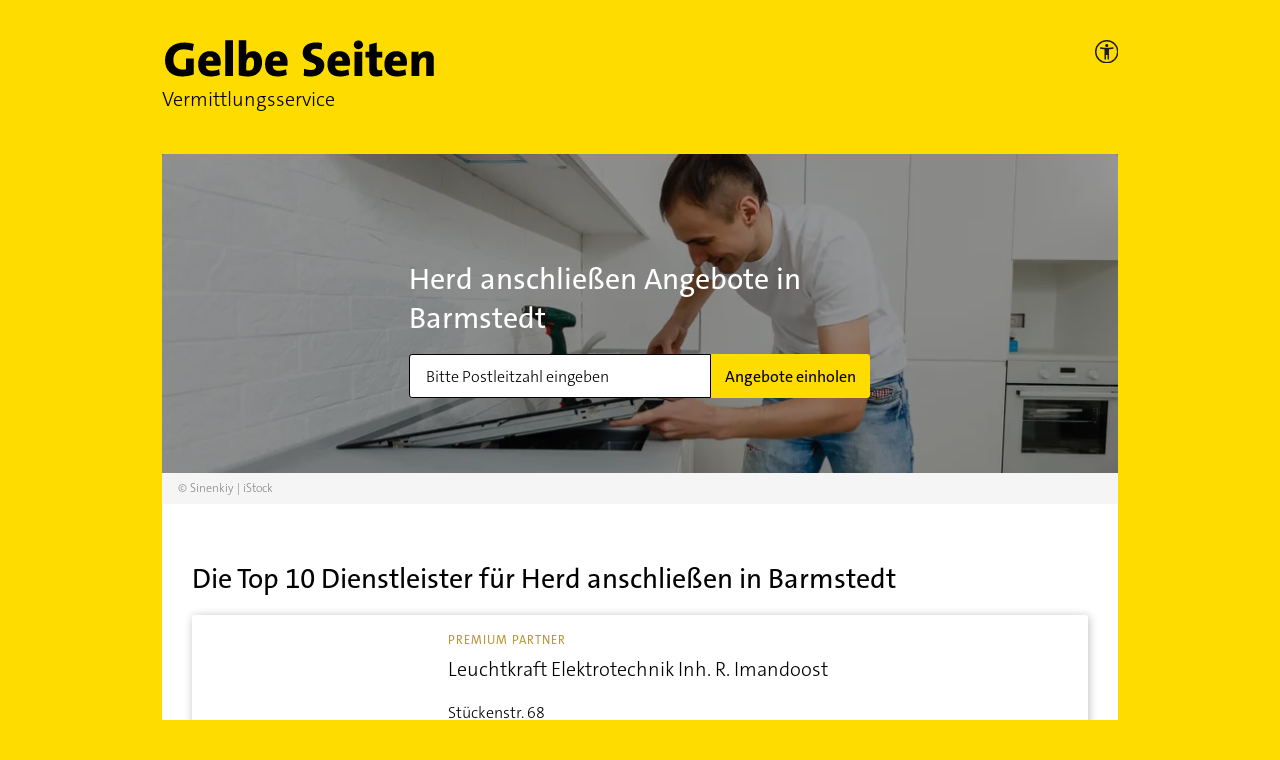

--- FILE ---
content_type: text/html; charset=utf-8
request_url: https://vermittlungsservice.gelbeseiten.de/dienstleistung/13/20/barmstedt
body_size: 16005
content:
<!DOCTYPE html><html lang="de"><head><meta charSet="utf-8"/><meta name="viewport" content="width=device-width"/><title>Herd anschließen in Barmstedt | Kostenlose Angebote einholen | Gelbe Seiten</title><script type="text/javascript" src="/js/kameleoon.js"></script><meta content="Herd anschließen in Barmstedt | Kostenlose Angebote einholen | Gelbe Seiten" property="og:title"/><meta content="In wenigen Schritten Angebote für Herd anschließen aus Ihrer Nähe erhalten ✅ Geprüfte Anbieter ✅ Sichere Kommunikation ✅ Jetzt Anfrage erstellen" name="description"/><meta content="In wenigen Schritten Angebote für Herd anschließen aus Ihrer Nähe erhalten ✅ Geprüfte Anbieter ✅ Sichere Kommunikation ✅ Jetzt Anfrage erstellen" property="og:description"/><link rel="canonical" href="https://vermittlungsservice.gelbeseiten.de/dienstleistung/13/20/barmstedt"/><link rel="preconnect" href="//wwa.wipe.de"/><link rel="preload" as="image" imagesrcset="/_next/image?url=%2Fimg%2Fntv-preis%2Fntv_2022.png&amp;w=96&amp;q=75 1x, /_next/image?url=%2Fimg%2Fntv-preis%2Fntv_2022.png&amp;w=256&amp;q=75 2x"/><meta name="next-head-count" content="11"/><link rel="prefetch" as="script" href="https://data-a0f0ae1310.gelbeseiten.de/sensor.modern.ncl.min.js" data-name="ima"/><link rel="prefetch" as="script" href="https://data-a0f0ae1310.gelbeseiten.de/iomm/latest/bootstrap/stub.js" data-name="IOMm"/><script type="text/javascript" src="/js/tealium.js"></script><script type="text/javascript" src="/js/consentmanager.js"></script><script type="text/plain" class="cmplazyload" data-cmp-vendor="730" data-cmp-src="/js/acsam.js"></script><script type="text/javascript" src="/js/ie.js"></script><script src="https://data-a0f0ae1310.gelbeseiten.de/iomm/latest/bootstrap/stub.js" type="text/javascript"></script><link href="/img/fav/favicon@32w.png" rel="icon" sizes="32x32"/><link href="/img/fav/favicon@57x.png" rel="icon" sizes="57x57"/><link href="/img/fav/favicon@76x.png" rel="icon" sizes="76x76"/><link href="/img/fav/favicon@96x.png" rel="icon" sizes="96x96"/><link href="/img/fav/favicon@128x.png" rel="icon" sizes="128x128"/><link href="/img/fav/favicon@192x.png" rel="icon" sizes="192x192"/><link href="/img/fav/favicon@228x.png" rel="icon" sizes="228x228"/><link href="/img/fav/favicon@196w.png" rel="shortcut icon" sizes="196x196"/><link href="/img/fav/favicon@120w.png" rel=" apple-touch-icon" sizes="120x120"/><link href="/img/fav/favicon@152w.png" rel=" apple-touch-icon" sizes="152x152"/><link href="/img/fav/favicon@180w.png" rel=" apple-touch-icon" sizes="180x180"/><meta content="#FFFFFF" name=" msapplication-TileColor"/><meta content="/img/fav/favicon@144w.png" name=" msapplication-TileImage"/><link rel="stylesheet" href="https://cdn.consentmanager.net/delivery/cmp.min.css"/><link rel="preload" href="/_next/static/css/44d983bc28365ebe.css" as="style"/><link rel="stylesheet" href="/_next/static/css/44d983bc28365ebe.css" data-n-g=""/><noscript data-n-css=""></noscript><script defer="" nomodule="" src="/_next/static/chunks/polyfills-c67a75d1b6f99dc8.js"></script><script src="/_next/static/chunks/webpack-bddbccde0cecc1ed.js" defer=""></script><script src="/_next/static/chunks/framework-5f4595e5518b5600.js" defer=""></script><script src="/_next/static/chunks/main-5b8cfb1576189009.js" defer=""></script><script src="/_next/static/chunks/pages/_app-2bfe9d4897bfea71.js" defer=""></script><script src="/_next/static/chunks/611-eca48f27a9899ba8.js" defer=""></script><script src="/_next/static/chunks/521-8e16c4e5fa5765ed.js" defer=""></script><script src="/_next/static/chunks/242-2dd55f7f5daa143e.js" defer=""></script><script src="/_next/static/chunks/pages/dienstleistung/%5B...params%5D-e8bf9f65fc882e39.js" defer=""></script><script src="/_next/static/GlOBYrR7mB9ECicKcgIea/_buildManifest.js" defer=""></script><script src="/_next/static/GlOBYrR7mB9ECicKcgIea/_ssgManifest.js" defer=""></script></head><body><div id="__next" data-reactroot=""><div class="container-wrapper"><div class="container"><header data-testid="header"><div class="row"><div class="col-11"><a href="https://vermittlungsservice.gelbeseiten.de/"><span style="box-sizing:border-box;display:inline-block;overflow:hidden;width:initial;height:initial;background:none;opacity:1;border:0;margin:0;padding:0;position:relative;max-width:100%"><span style="box-sizing:border-box;display:block;width:initial;height:initial;background:none;opacity:1;border:0;margin:0;padding:0;max-width:100%"><img style="display:block;max-width:100%;width:initial;height:initial;background:none;opacity:1;border:0;margin:0;padding:0" alt="" aria-hidden="true" src="data:image/svg+xml,%3csvg%20xmlns=%27http://www.w3.org/2000/svg%27%20version=%271.1%27%20width=%27275%27%20height=%2737%27/%3e"/></span><img alt="Gelbe Seiten Unternehmen finden" id="gs_logo" src="[data-uri]" decoding="async" data-nimg="intrinsic" style="position:absolute;top:0;left:0;bottom:0;right:0;box-sizing:border-box;padding:0;border:none;margin:auto;display:block;width:0;height:0;min-width:100%;max-width:100%;min-height:100%;max-height:100%"/><noscript><img alt="Gelbe Seiten Unternehmen finden" id="gs_logo" srcSet="/img/svg/gelbe-seiten-logo.svg 1x, /img/svg/gelbe-seiten-logo.svg 2x" src="/img/svg/gelbe-seiten-logo.svg" decoding="async" data-nimg="intrinsic" style="position:absolute;top:0;left:0;bottom:0;right:0;box-sizing:border-box;padding:0;border:none;margin:auto;display:block;width:0;height:0;min-width:100%;max-width:100%;min-height:100%;max-height:100%" loading="lazy"/></noscript></span></a><p>Vermittlungsservice</p></div><div class="col-1 accessibility" tabindex="-1"><picture><a href="https://www.gelbeseiten.de/gsservice/barrierefrei/" aria-label="Informationen zur Barrierefreiheit" data-wipe="{&quot;listener&quot;: &quot;click&quot;, &quot;name&quot;: &quot;Klick auf das Barrierefreiheitsicon (Einstieg)&quot;}"><source srcSet="/img/svg/gs_accessibility_on-dark.svg" media="(prefers-color-scheme: dark)"/><span style="box-sizing:border-box;display:inline-block;overflow:hidden;width:initial;height:initial;background:none;opacity:1;border:0;margin:0;padding:0;position:relative;max-width:100%"><span style="box-sizing:border-box;display:block;width:initial;height:initial;background:none;opacity:1;border:0;margin:0;padding:0;max-width:100%"><img style="display:block;max-width:100%;width:initial;height:initial;background:none;opacity:1;border:0;margin:0;padding:0" alt="" aria-hidden="true" src="data:image/svg+xml,%3csvg%20xmlns=%27http://www.w3.org/2000/svg%27%20version=%271.1%27%20width=%2722.5%27%20height=%2722.5%27/%3e"/></span><img alt="GelbeSeiten Accessibility on light" id="gs_accessibility_icon" src="[data-uri]" decoding="async" data-nimg="intrinsic" style="position:absolute;top:0;left:0;bottom:0;right:0;box-sizing:border-box;padding:0;border:none;margin:auto;display:block;width:0;height:0;min-width:100%;max-width:100%;min-height:100%;max-height:100%"/><noscript><img alt="GelbeSeiten Accessibility on light" id="gs_accessibility_icon" srcSet="/img/svg/gs_accessibility_on-light.svg 1x, /img/svg/gs_accessibility_on-light.svg 2x" src="/img/svg/gs_accessibility_on-light.svg" decoding="async" data-nimg="intrinsic" style="position:absolute;top:0;left:0;bottom:0;right:0;box-sizing:border-box;padding:0;border:none;margin:auto;display:block;width:0;height:0;min-width:100%;max-width:100%;min-height:100%;max-height:100%" loading="lazy"/></noscript></span></a></picture></div></div></header><div class="landing__searchblock-wrapper" data-testid="landing__searchblock"><div class="landing__searchblock"><h1>Herd anschließen Angebote in Barmstedt</h1><form novalidate=""><div class="gc-searchblock"><div class="gc-input-group"><div class="gc-input gc-input--m"><input type="text" class="gc-input__input" name="zip" data-cy="zipCode0" placeholder="Bitte Postleitzahl eingeben" inputMode="numeric" pattern="\d{5}" autoComplete="off"/><div class="gc-input__attachment hidden"><svg xmlns="http://www.w3.org/2000/svg" width="20" height="20" viewBox="0 0 20 20" data-testid="exclamationmarkonredcircle"><g fill="none" fill-rule="evenodd"><path fill="#AF0101" d="M0 10C0 4.485 4.485 0 10 0s10 4.485 10 10-4.485 10-10 10S0 15.515 0 10z"></path><path stroke="#FFF" stroke-linecap="round" stroke-linejoin="round" stroke-width="1.5" d="M9.971 4.835v6"></path><path fill="#FFF" stroke="#FFF" stroke-width=".5" d="M10 15.165a.65.65 0 1 0 0-1.3.65.65 0 0 0 0 1.3z"></path></g></svg></div></div><button class="gc-btn gc-btn--m" type="submit">Angebote einholen</button></div></div></form></div><div class="landing__close-search-block-button gc-btn gc-btn--s">Schließen</div><div style="position:absolute;background-color:white;z-index:9999;top:0;left:0;width:100%"></div><div class="copyright pa" data-testid="copyright">&copy; Sinenkiy | iStock</div></div><style>
				:root {
					--funnelBgMobile: url(https://dekpuvkwdajkn.cloudfront.net/eyJidWNrZXQiOiJnYy1jcmVlbXMtbWVkaWEiLCJrZXkiOiI2MjU0MDljNjYxYjc4Ny4yMDIyNjk2Ny5qcGciLCJlZGl0cyI6eyJyZXNpemUiOnsid2lkdGgiOjM3NSwiaGVpZ2h0Ijo0NzUsImNyb3AiOnsieCI6ImNlbnRlciIsInkiOiJjZW50ZXIifX19fQ==);
					--funnelBg: url(https://dekpuvkwdajkn.cloudfront.net/eyJidWNrZXQiOiJnYy1jcmVlbXMtbWVkaWEiLCJrZXkiOiI2MjU0MDljNjYxYjc4Ny4yMDIyNjk2Ny5qcGciLCJlZGl0cyI6eyJyZXNpemUiOnsid2lkdGgiOjk0OCwiaGVpZ2h0IjozNTAsImNyb3AiOnsieCI6ImNlbnRlciIsInkiOiJjZW50ZXIifX19fQ==);
				}</style><main class="landing__main"><section data-testid="trefferliste"><h2>Die Top 10 Dienstleister für <!-- -->Herd anschließen<!-- --> in <!-- -->Barmstedt</h2><div class="gc-box tl__vendor" data-testid="vendor"><div class="tl__vendor-logo d-none d-xl-inline" style="position:relative"><span style="box-sizing:border-box;display:inline-block;overflow:hidden;width:initial;height:initial;background:none;opacity:1;border:0;margin:0;padding:0;position:relative;max-width:100%"><span style="box-sizing:border-box;display:block;width:initial;height:initial;background:none;opacity:1;border:0;margin:0;padding:0;max-width:100%"><img style="display:block;max-width:100%;width:initial;height:initial;background:none;opacity:1;border:0;margin:0;padding:0" alt="" aria-hidden="true" src="data:image/svg+xml,%3csvg%20xmlns=%27http://www.w3.org/2000/svg%27%20version=%271.1%27%20width=%27180%27%20height=%27100%27/%3e"/></span><img alt="Leuchtkraft Elektrotechnik Inh. R. Imandoost" src="[data-uri]" decoding="async" data-nimg="intrinsic" style="position:absolute;top:0;left:0;bottom:0;right:0;box-sizing:border-box;padding:0;border:none;margin:auto;display:block;width:0;height:0;min-width:100%;max-width:100%;min-height:100%;max-height:100%;object-fit:contain;object-position:center"/><noscript><img alt="Leuchtkraft Elektrotechnik Inh. R. Imandoost" srcSet="https://102m.de/03/0129/0008/400000/I_400000_P_905891832_T_0030005235_1.jpg?type=logo&amp;w=160 1x, https://102m.de/03/0129/0008/400000/I_400000_P_905891832_T_0030005235_1.jpg?type=logo&amp;w=160 2x" src="https://102m.de/03/0129/0008/400000/I_400000_P_905891832_T_0030005235_1.jpg?type=logo&amp;w=160" decoding="async" data-nimg="intrinsic" style="position:absolute;top:0;left:0;bottom:0;right:0;box-sizing:border-box;padding:0;border:none;margin:auto;display:block;width:0;height:0;min-width:100%;max-width:100%;min-height:100%;max-height:100%;object-fit:contain;object-position:center" loading="lazy"/></noscript></span></div><div class="tl__vendor-text"><p class="tl__vendor-partnerLevel gold d-none d-md-inline">Premium Partner</p><h3>Leuchtkraft Elektrotechnik Inh. R. Imandoost</h3><address><span class="nobr">Stückenstr.<!-- --> <!-- -->68</span><span class="nobr"><span class="d-xl-none">,</span> <!-- -->22081<!-- --> <!-- -->Hamburg (Barmbek-Süd)</span></address><div class="tl__vendor-logo--mobile d-inline d-xl-none"><span style="box-sizing:border-box;display:inline-block;overflow:hidden;width:initial;height:initial;background:none;opacity:1;border:0;margin:0;padding:0;position:relative;max-width:100%"><span style="box-sizing:border-box;display:block;width:initial;height:initial;background:none;opacity:1;border:0;margin:0;padding:0;max-width:100%"><img style="display:block;max-width:100%;width:initial;height:initial;background:none;opacity:1;border:0;margin:0;padding:0" alt="" aria-hidden="true" src="data:image/svg+xml,%3csvg%20xmlns=%27http://www.w3.org/2000/svg%27%20version=%271.1%27%20width=%27120%27%20height=%2780%27/%3e"/></span><img alt="Leuchtkraft Elektrotechnik Inh. R. Imandoost" src="[data-uri]" decoding="async" data-nimg="intrinsic" class="" style="position:absolute;top:0;left:0;bottom:0;right:0;box-sizing:border-box;padding:0;border:none;margin:auto;display:block;width:0;height:0;min-width:100%;max-width:100%;min-height:100%;max-height:100%"/><noscript><img alt="Leuchtkraft Elektrotechnik Inh. R. Imandoost" srcSet="https://102m.de/03/0129/0008/400000/I_400000_P_905891832_T_0030005235_1.jpg?type=logo&amp;w=120 1x, https://102m.de/03/0129/0008/400000/I_400000_P_905891832_T_0030005235_1.jpg?type=logo&amp;w=120 2x" src="https://102m.de/03/0129/0008/400000/I_400000_P_905891832_T_0030005235_1.jpg?type=logo&amp;w=120" decoding="async" data-nimg="intrinsic" style="position:absolute;top:0;left:0;bottom:0;right:0;box-sizing:border-box;padding:0;border:none;margin:auto;display:block;width:0;height:0;min-width:100%;max-width:100%;min-height:100%;max-height:100%" class="" loading="lazy"/></noscript></span></div><p class="tl__vendor-partnerLevel gold d-inline d-md-none">Premium Partner</p><p class="tl__vendor-branch">Elektroinstallationen</p><div class="rating rating--small" data-testid="rating"><div class="rating__stars"><div class="rating__star rating__star--rated" title="Bewertung 1 Sterne von 5"></div><div class="rating__star rating__star--rated" title="Bewertung 2 Sterne von 5"></div><div class="rating__star rating__star--rated" title="Bewertung 3 Sterne von 5"></div><div class="rating__star rating__star--rated" title="Bewertung 4 Sterne von 5"></div><div class="rating__star rating__star--rated" title="Bewertung 5 Sterne von 5"></div></div><span class="rating__count">5<!-- --> (<!-- -->3<!-- -->)</span></div><span class="tl__vendor-otherBranches"><h4>Spezialisierungen</h4><span>DAITEM, Sectra, Alarm- und Sicherheitstechnik</span><span class="d-md-none">...</span><span class="d-none d-md-inline">, </span><span class="d-none d-md-inline">EDV-Vernetzung, EDV-Vernetzungen, Elektroinstallation, Garantie auf durchgeführte Reparaturen, Lichttechnik, Reparatur-Hol- und Bringservice, Reparaturaufträge für elektrische Geräte, Schalttafelbau, Sicherheitstechnik, Videotechnik, Videoüberwachung</span></span></div><div class="tl__vendor-one2one-btn"><button class="gc-btn " data-testid="btn">Unternehmen anfragen</button></div></div><div class="gc-box tl__vendor" data-testid="vendor"><div class="tl__vendor-logo d-none d-xl-inline" style="position:relative"><span style="box-sizing:border-box;display:inline-block;overflow:hidden;width:initial;height:initial;background:none;opacity:1;border:0;margin:0;padding:0;position:relative;max-width:100%"><span style="box-sizing:border-box;display:block;width:initial;height:initial;background:none;opacity:1;border:0;margin:0;padding:0;max-width:100%"><img style="display:block;max-width:100%;width:initial;height:initial;background:none;opacity:1;border:0;margin:0;padding:0" alt="" aria-hidden="true" src="data:image/svg+xml,%3csvg%20xmlns=%27http://www.w3.org/2000/svg%27%20version=%271.1%27%20width=%27180%27%20height=%27100%27/%3e"/></span><img alt="Schaefer und Lohse Elektrotechnik GmbH" src="[data-uri]" decoding="async" data-nimg="intrinsic" style="position:absolute;top:0;left:0;bottom:0;right:0;box-sizing:border-box;padding:0;border:none;margin:auto;display:block;width:0;height:0;min-width:100%;max-width:100%;min-height:100%;max-height:100%;object-fit:contain;object-position:center"/><noscript><img alt="Schaefer und Lohse Elektrotechnik GmbH" srcSet="https://102m.de/03/0129/0006/419300/I_419300_P_905147454_T_0030149956_1.jpg?type=logo&amp;w=160 1x, https://102m.de/03/0129/0006/419300/I_419300_P_905147454_T_0030149956_1.jpg?type=logo&amp;w=160 2x" src="https://102m.de/03/0129/0006/419300/I_419300_P_905147454_T_0030149956_1.jpg?type=logo&amp;w=160" decoding="async" data-nimg="intrinsic" style="position:absolute;top:0;left:0;bottom:0;right:0;box-sizing:border-box;padding:0;border:none;margin:auto;display:block;width:0;height:0;min-width:100%;max-width:100%;min-height:100%;max-height:100%;object-fit:contain;object-position:center" loading="lazy"/></noscript></span></div><div class="tl__vendor-text"><p class="tl__vendor-partnerLevel gold d-none d-md-inline">Silber Partner</p><h3>Schaefer und Lohse Elektrotechnik GmbH</h3><address><span class="nobr">Immenhacken<!-- --> <!-- -->2</span><span class="nobr"><span class="d-xl-none">,</span> <!-- -->24558<!-- --> <!-- -->Henstedt-Ulzburg (Ulzburg)</span></address><div class="tl__vendor-logo--mobile d-inline d-xl-none"><span style="box-sizing:border-box;display:inline-block;overflow:hidden;width:initial;height:initial;background:none;opacity:1;border:0;margin:0;padding:0;position:relative;max-width:100%"><span style="box-sizing:border-box;display:block;width:initial;height:initial;background:none;opacity:1;border:0;margin:0;padding:0;max-width:100%"><img style="display:block;max-width:100%;width:initial;height:initial;background:none;opacity:1;border:0;margin:0;padding:0" alt="" aria-hidden="true" src="data:image/svg+xml,%3csvg%20xmlns=%27http://www.w3.org/2000/svg%27%20version=%271.1%27%20width=%27120%27%20height=%2780%27/%3e"/></span><img alt="Schaefer und Lohse Elektrotechnik GmbH" src="[data-uri]" decoding="async" data-nimg="intrinsic" class="" style="position:absolute;top:0;left:0;bottom:0;right:0;box-sizing:border-box;padding:0;border:none;margin:auto;display:block;width:0;height:0;min-width:100%;max-width:100%;min-height:100%;max-height:100%"/><noscript><img alt="Schaefer und Lohse Elektrotechnik GmbH" srcSet="https://102m.de/03/0129/0006/419300/I_419300_P_905147454_T_0030149956_1.jpg?type=logo&amp;w=120 1x, https://102m.de/03/0129/0006/419300/I_419300_P_905147454_T_0030149956_1.jpg?type=logo&amp;w=120 2x" src="https://102m.de/03/0129/0006/419300/I_419300_P_905147454_T_0030149956_1.jpg?type=logo&amp;w=120" decoding="async" data-nimg="intrinsic" style="position:absolute;top:0;left:0;bottom:0;right:0;box-sizing:border-box;padding:0;border:none;margin:auto;display:block;width:0;height:0;min-width:100%;max-width:100%;min-height:100%;max-height:100%" class="" loading="lazy"/></noscript></span></div><p class="tl__vendor-partnerLevel gold d-inline d-md-none">Silber Partner</p><p class="tl__vendor-branch">Elektroinstallationen</p><div class="rating rating--small" data-testid="rating"><div class="rating__stars"><div class="rating__star rating__star--filled" title="Bewertung 1 Sterne von 5"></div><div class="rating__star rating__star--filled" title="Bewertung 2 Sterne von 5"></div><div class="rating__star rating__star--filled" title="Bewertung 3 Sterne von 5"></div><div class="rating__star rating__star--filled" title="Bewertung 4 Sterne von 5"></div><div class="rating__star rating__star--filled" title="Bewertung 5 Sterne von 5"></div></div><span class="rating__count">0<!-- --> (<!-- -->0<!-- -->)</span></div><span class="tl__vendor-otherBranches"><h4>Spezialisierungen</h4><span>Außenbeleuchtung, E-Check, Elektroarbeiten</span><span class="d-md-none">...</span><span class="d-none d-md-inline">, </span><span class="d-none d-md-inline">Elektroreparaturen, Gartenbeleuchtung, Videoüberwachung</span></span></div><div class="tl__vendor-one2one-btn"><button class="gc-btn " data-testid="btn">Unternehmen anfragen</button></div></div><div class="gc-box tl__vendor" data-testid="vendor"><div class="tl__vendor-logo d-none d-xl-inline" style="position:relative"><span style="box-sizing:border-box;display:inline-block;overflow:hidden;width:initial;height:initial;background:none;opacity:1;border:0;margin:0;padding:0;position:relative;max-width:100%"><span style="box-sizing:border-box;display:block;width:initial;height:initial;background:none;opacity:1;border:0;margin:0;padding:0;max-width:100%"><img style="display:block;max-width:100%;width:initial;height:initial;background:none;opacity:1;border:0;margin:0;padding:0" alt="" aria-hidden="true" src="data:image/svg+xml,%3csvg%20xmlns=%27http://www.w3.org/2000/svg%27%20version=%271.1%27%20width=%27180%27%20height=%27100%27/%3e"/></span><img alt="FF - Elektro GmbH Elektroinstallation" src="[data-uri]" decoding="async" data-nimg="intrinsic" style="position:absolute;top:0;left:0;bottom:0;right:0;box-sizing:border-box;padding:0;border:none;margin:auto;display:block;width:0;height:0;min-width:100%;max-width:100%;min-height:100%;max-height:100%;object-fit:contain;object-position:center"/><noscript><img alt="FF - Elektro GmbH Elektroinstallation" srcSet="https://102m.de/03/0129/0008/400000/I_400000_P_905463883_T_0030007216_1.jpg?type=logo&amp;w=160 1x, https://102m.de/03/0129/0008/400000/I_400000_P_905463883_T_0030007216_1.jpg?type=logo&amp;w=160 2x" src="https://102m.de/03/0129/0008/400000/I_400000_P_905463883_T_0030007216_1.jpg?type=logo&amp;w=160" decoding="async" data-nimg="intrinsic" style="position:absolute;top:0;left:0;bottom:0;right:0;box-sizing:border-box;padding:0;border:none;margin:auto;display:block;width:0;height:0;min-width:100%;max-width:100%;min-height:100%;max-height:100%;object-fit:contain;object-position:center" loading="lazy"/></noscript></span></div><div class="tl__vendor-text"><p class="tl__vendor-partnerLevel gold d-none d-md-inline">Silber Partner</p><h3>FF - Elektro GmbH Elektroinstallation</h3><address><span class="nobr">Reesestr.<!-- --> <!-- -->7</span><span class="nobr"><span class="d-xl-none">,</span> <!-- -->22083<!-- --> <!-- -->Hamburg (Barmbek-Süd)</span></address><div class="tl__vendor-logo--mobile d-inline d-xl-none"><span style="box-sizing:border-box;display:inline-block;overflow:hidden;width:initial;height:initial;background:none;opacity:1;border:0;margin:0;padding:0;position:relative;max-width:100%"><span style="box-sizing:border-box;display:block;width:initial;height:initial;background:none;opacity:1;border:0;margin:0;padding:0;max-width:100%"><img style="display:block;max-width:100%;width:initial;height:initial;background:none;opacity:1;border:0;margin:0;padding:0" alt="" aria-hidden="true" src="data:image/svg+xml,%3csvg%20xmlns=%27http://www.w3.org/2000/svg%27%20version=%271.1%27%20width=%27120%27%20height=%2780%27/%3e"/></span><img alt="FF - Elektro GmbH Elektroinstallation" src="[data-uri]" decoding="async" data-nimg="intrinsic" class="" style="position:absolute;top:0;left:0;bottom:0;right:0;box-sizing:border-box;padding:0;border:none;margin:auto;display:block;width:0;height:0;min-width:100%;max-width:100%;min-height:100%;max-height:100%"/><noscript><img alt="FF - Elektro GmbH Elektroinstallation" srcSet="https://102m.de/03/0129/0008/400000/I_400000_P_905463883_T_0030007216_1.jpg?type=logo&amp;w=120 1x, https://102m.de/03/0129/0008/400000/I_400000_P_905463883_T_0030007216_1.jpg?type=logo&amp;w=120 2x" src="https://102m.de/03/0129/0008/400000/I_400000_P_905463883_T_0030007216_1.jpg?type=logo&amp;w=120" decoding="async" data-nimg="intrinsic" style="position:absolute;top:0;left:0;bottom:0;right:0;box-sizing:border-box;padding:0;border:none;margin:auto;display:block;width:0;height:0;min-width:100%;max-width:100%;min-height:100%;max-height:100%" class="" loading="lazy"/></noscript></span></div><p class="tl__vendor-partnerLevel gold d-inline d-md-none">Silber Partner</p><p class="tl__vendor-branch">Elektroinstallationen</p><div class="rating rating--small" data-testid="rating"><div class="rating__stars"><div class="rating__star rating__star--filled" title="Bewertung 1 Sterne von 5"></div><div class="rating__star rating__star--filled" title="Bewertung 2 Sterne von 5"></div><div class="rating__star rating__star--filled" title="Bewertung 3 Sterne von 5"></div><div class="rating__star rating__star--filled" title="Bewertung 4 Sterne von 5"></div><div class="rating__star rating__star--filled" title="Bewertung 5 Sterne von 5"></div></div><span class="rating__count">0<!-- --> (<!-- -->0<!-- -->)</span></div><span class="tl__vendor-otherBranches"><h4>Spezialisierungen</h4><span>Anlagenbau, Ausbau, Beleuchtung</span><span class="d-md-none">...</span><span class="d-none d-md-inline">, </span><span class="d-none d-md-inline">Elektrikerarbeiten, Elektroarbeiten, Elektroinstallationen, Elektroladenbau, Installationen, Kabelverlegung, Kundendienst, Ladenbau, Telefonvernetzung, Elektroinstallation, Elektrogeräteinstallation, Satellitenanlagen, Sprechanlagen, Vernetzung, elektrische Installationen</span></span></div><div class="tl__vendor-one2one-btn"><button class="gc-btn " data-testid="btn">Unternehmen anfragen</button></div></div><div class="gc-box tl__vendor" data-testid="vendor"><div class="tl__vendor-logo d-none d-xl-inline" style="position:relative"><span style="box-sizing:border-box;display:inline-block;overflow:hidden;width:initial;height:initial;background:none;opacity:1;border:0;margin:0;padding:0;position:relative;max-width:100%"><span style="box-sizing:border-box;display:block;width:initial;height:initial;background:none;opacity:1;border:0;margin:0;padding:0;max-width:100%"><img style="display:block;max-width:100%;width:initial;height:initial;background:none;opacity:1;border:0;margin:0;padding:0" alt="" aria-hidden="true" src="data:image/svg+xml,%3csvg%20xmlns=%27http://www.w3.org/2000/svg%27%20version=%271.1%27%20width=%27180%27%20height=%27100%27/%3e"/></span><img alt="Lehnert Gebäudetechnik GmbH Elektroinstallationen" src="[data-uri]" decoding="async" data-nimg="intrinsic" style="position:absolute;top:0;left:0;bottom:0;right:0;box-sizing:border-box;padding:0;border:none;margin:auto;display:block;width:0;height:0;min-width:100%;max-width:100%;min-height:100%;max-height:100%;object-fit:contain;object-position:center"/><noscript><img alt="Lehnert Gebäudetechnik GmbH Elektroinstallationen" srcSet="https://102m.de/03/0129/0007/410600/I_410600_P_906585221_T_0030149682_1.jpg?type=logo&amp;w=160 1x, https://102m.de/03/0129/0007/410600/I_410600_P_906585221_T_0030149682_1.jpg?type=logo&amp;w=160 2x" src="https://102m.de/03/0129/0007/410600/I_410600_P_906585221_T_0030149682_1.jpg?type=logo&amp;w=160" decoding="async" data-nimg="intrinsic" style="position:absolute;top:0;left:0;bottom:0;right:0;box-sizing:border-box;padding:0;border:none;margin:auto;display:block;width:0;height:0;min-width:100%;max-width:100%;min-height:100%;max-height:100%;object-fit:contain;object-position:center" loading="lazy"/></noscript></span></div><div class="tl__vendor-text"><p class="tl__vendor-partnerLevel gold d-none d-md-inline">Bronze Partner</p><h3>Lehnert Gebäudetechnik GmbH Elektroinstallationen</h3><address><span class="nobr">Harksheider Weg<!-- --> <!-- -->153</span><span class="nobr"><span class="d-xl-none">,</span> <!-- -->25451<!-- --> <!-- -->Quickborn</span></address><div class="tl__vendor-logo--mobile d-inline d-xl-none"><span style="box-sizing:border-box;display:inline-block;overflow:hidden;width:initial;height:initial;background:none;opacity:1;border:0;margin:0;padding:0;position:relative;max-width:100%"><span style="box-sizing:border-box;display:block;width:initial;height:initial;background:none;opacity:1;border:0;margin:0;padding:0;max-width:100%"><img style="display:block;max-width:100%;width:initial;height:initial;background:none;opacity:1;border:0;margin:0;padding:0" alt="" aria-hidden="true" src="data:image/svg+xml,%3csvg%20xmlns=%27http://www.w3.org/2000/svg%27%20version=%271.1%27%20width=%27120%27%20height=%2780%27/%3e"/></span><img alt="Lehnert Gebäudetechnik GmbH Elektroinstallationen" src="[data-uri]" decoding="async" data-nimg="intrinsic" class="" style="position:absolute;top:0;left:0;bottom:0;right:0;box-sizing:border-box;padding:0;border:none;margin:auto;display:block;width:0;height:0;min-width:100%;max-width:100%;min-height:100%;max-height:100%"/><noscript><img alt="Lehnert Gebäudetechnik GmbH Elektroinstallationen" srcSet="https://102m.de/03/0129/0007/410600/I_410600_P_906585221_T_0030149682_1.jpg?type=logo&amp;w=120 1x, https://102m.de/03/0129/0007/410600/I_410600_P_906585221_T_0030149682_1.jpg?type=logo&amp;w=120 2x" src="https://102m.de/03/0129/0007/410600/I_410600_P_906585221_T_0030149682_1.jpg?type=logo&amp;w=120" decoding="async" data-nimg="intrinsic" style="position:absolute;top:0;left:0;bottom:0;right:0;box-sizing:border-box;padding:0;border:none;margin:auto;display:block;width:0;height:0;min-width:100%;max-width:100%;min-height:100%;max-height:100%" class="" loading="lazy"/></noscript></span></div><p class="tl__vendor-partnerLevel gold d-inline d-md-none">Bronze Partner</p><p class="tl__vendor-branch">Elektroinstallationen</p><div class="rating rating--small" data-testid="rating"><div class="rating__stars"><div class="rating__star rating__star--filled" title="Bewertung 1 Sterne von 5"></div><div class="rating__star rating__star--filled" title="Bewertung 2 Sterne von 5"></div><div class="rating__star rating__star--filled" title="Bewertung 3 Sterne von 5"></div><div class="rating__star rating__star--filled" title="Bewertung 4 Sterne von 5"></div><div class="rating__star rating__star--filled" title="Bewertung 5 Sterne von 5"></div></div><span class="rating__count">0<!-- --> (<!-- -->0<!-- -->)</span></div><span class="tl__vendor-otherBranches"><h4>Spezialisierungen</h4><span>Elektroinstallationen, Elektrikerarbeiten, Elektrogeräteinstallation</span><span class="d-md-none">...</span><span class="d-none d-md-inline">, </span><span class="d-none d-md-inline">elektrische Installationen</span></span></div><div class="tl__vendor-one2one-btn"><button class="gc-btn " data-testid="btn">Unternehmen anfragen</button></div></div><div class="gc-box tl__vendor" data-testid="vendor"><div class="tl__vendor-logo d-none d-xl-inline fallback" style="position:relative"><span style="box-sizing:border-box;display:inline-block;overflow:hidden;width:initial;height:initial;background:none;opacity:1;border:0;margin:0;padding:0;position:relative;max-width:100%"><span style="box-sizing:border-box;display:block;width:initial;height:initial;background:none;opacity:1;border:0;margin:0;padding:0;max-width:100%"><img style="display:block;max-width:100%;width:initial;height:initial;background:none;opacity:1;border:0;margin:0;padding:0" alt="" aria-hidden="true" src="data:image/svg+xml,%3csvg%20xmlns=%27http://www.w3.org/2000/svg%27%20version=%271.1%27%20width=%27180%27%20height=%27100%27/%3e"/></span><img alt="Krogmann Dirk Haustechnik" src="[data-uri]" decoding="async" data-nimg="intrinsic" style="position:absolute;top:0;left:0;bottom:0;right:0;box-sizing:border-box;padding:0;border:none;margin:auto;display:block;width:0;height:0;min-width:100%;max-width:100%;min-height:100%;max-height:100%;object-fit:contain;object-position:center"/><noscript><img alt="Krogmann Dirk Haustechnik" srcSet="/img/svg/ic-dienstleistung-fallback.svg?w=160 1x, /img/svg/ic-dienstleistung-fallback.svg?w=160 2x" src="/img/svg/ic-dienstleistung-fallback.svg?w=160" decoding="async" data-nimg="intrinsic" style="position:absolute;top:0;left:0;bottom:0;right:0;box-sizing:border-box;padding:0;border:none;margin:auto;display:block;width:0;height:0;min-width:100%;max-width:100%;min-height:100%;max-height:100%;object-fit:contain;object-position:center" loading="lazy"/></noscript></span></div><div class="tl__vendor-text"><p class="tl__vendor-partnerLevel gold d-none d-md-inline">Bronze Partner</p><h3>Krogmann Dirk Haustechnik</h3><address><span class="nobr">Fruchtallee<!-- --> <!-- -->120</span><span class="nobr"><span class="d-xl-none">,</span> <!-- -->20259<!-- --> <!-- -->Hamburg (Eimsbüttel)</span></address><div class="tl__vendor-logo--mobile d-inline d-xl-none"><span style="box-sizing:border-box;display:inline-block;overflow:hidden;width:initial;height:initial;background:none;opacity:1;border:0;margin:0;padding:0;position:relative;max-width:100%"><span style="box-sizing:border-box;display:block;width:initial;height:initial;background:none;opacity:1;border:0;margin:0;padding:0;max-width:100%"><img style="display:block;max-width:100%;width:initial;height:initial;background:none;opacity:1;border:0;margin:0;padding:0" alt="" aria-hidden="true" src="data:image/svg+xml,%3csvg%20xmlns=%27http://www.w3.org/2000/svg%27%20version=%271.1%27%20width=%27120%27%20height=%2780%27/%3e"/></span><img alt="Krogmann Dirk Haustechnik" src="[data-uri]" decoding="async" data-nimg="intrinsic" class="fallback" style="position:absolute;top:0;left:0;bottom:0;right:0;box-sizing:border-box;padding:0;border:none;margin:auto;display:block;width:0;height:0;min-width:100%;max-width:100%;min-height:100%;max-height:100%"/><noscript><img alt="Krogmann Dirk Haustechnik" srcSet="/img/svg/ic-dienstleistung-fallback.svg?w=120 1x, /img/svg/ic-dienstleistung-fallback.svg?w=120 2x" src="/img/svg/ic-dienstleistung-fallback.svg?w=120" decoding="async" data-nimg="intrinsic" style="position:absolute;top:0;left:0;bottom:0;right:0;box-sizing:border-box;padding:0;border:none;margin:auto;display:block;width:0;height:0;min-width:100%;max-width:100%;min-height:100%;max-height:100%" class="fallback" loading="lazy"/></noscript></span></div><p class="tl__vendor-partnerLevel gold d-inline d-md-none">Bronze Partner</p><p class="tl__vendor-branch">Sanitärinstallationen</p><div class="rating rating--small" data-testid="rating"><div class="rating__stars"><div class="rating__star rating__star--filled" title="Bewertung 1 Sterne von 5"></div><div class="rating__star rating__star--filled" title="Bewertung 2 Sterne von 5"></div><div class="rating__star rating__star--filled" title="Bewertung 3 Sterne von 5"></div><div class="rating__star rating__star--filled" title="Bewertung 4 Sterne von 5"></div><div class="rating__star rating__star--filled" title="Bewertung 5 Sterne von 5"></div></div><span class="rating__count">0<!-- --> (<!-- -->0<!-- -->)</span></div><span class="tl__vendor-otherBranches"><h4>Spezialisierungen</h4><span>Haustechnik</span><span class="d-md-none"></span><span class="d-none d-md-inline"></span><span class="d-none d-md-inline"></span></span></div><div class="tl__vendor-one2one-btn"><button class="gc-btn " data-testid="btn">Unternehmen anfragen</button></div></div><div class="gc-box tl__vendor" data-testid="vendor"><div class="tl__vendor-logo d-none d-xl-inline" style="position:relative"><span style="box-sizing:border-box;display:inline-block;overflow:hidden;width:initial;height:initial;background:none;opacity:1;border:0;margin:0;padding:0;position:relative;max-width:100%"><span style="box-sizing:border-box;display:block;width:initial;height:initial;background:none;opacity:1;border:0;margin:0;padding:0;max-width:100%"><img style="display:block;max-width:100%;width:initial;height:initial;background:none;opacity:1;border:0;margin:0;padding:0" alt="" aria-hidden="true" src="data:image/svg+xml,%3csvg%20xmlns=%27http://www.w3.org/2000/svg%27%20version=%271.1%27%20width=%27180%27%20height=%27100%27/%3e"/></span><img alt="Läpple GmbH Sanitär- u. Elektroinstallation Klempnerei u. Heizungsbau" src="[data-uri]" decoding="async" data-nimg="intrinsic" style="position:absolute;top:0;left:0;bottom:0;right:0;box-sizing:border-box;padding:0;border:none;margin:auto;display:block;width:0;height:0;min-width:100%;max-width:100%;min-height:100%;max-height:100%;object-fit:contain;object-position:center"/><noscript><img alt="Läpple GmbH Sanitär- u. Elektroinstallation Klempnerei u. Heizungsbau" srcSet="https://102m.de/03/0129/0008/400000/I_400000_P_905918155_T_0030007784_1.jpg?type=logo&amp;w=160 1x, https://102m.de/03/0129/0008/400000/I_400000_P_905918155_T_0030007784_1.jpg?type=logo&amp;w=160 2x" src="https://102m.de/03/0129/0008/400000/I_400000_P_905918155_T_0030007784_1.jpg?type=logo&amp;w=160" decoding="async" data-nimg="intrinsic" style="position:absolute;top:0;left:0;bottom:0;right:0;box-sizing:border-box;padding:0;border:none;margin:auto;display:block;width:0;height:0;min-width:100%;max-width:100%;min-height:100%;max-height:100%;object-fit:contain;object-position:center" loading="lazy"/></noscript></span></div><div class="tl__vendor-text"><p class="tl__vendor-partnerLevel gold d-none d-md-inline">Bronze Partner</p><h3>Läpple GmbH Sanitär- u. Elektroinstallation Klempnerei u. Heizungsbau</h3><address><span class="nobr">Semperstr.<!-- --> <!-- -->1</span><span class="nobr"><span class="d-xl-none">,</span> <!-- -->22303<!-- --> <!-- -->Hamburg (Winterhude)</span></address><div class="tl__vendor-logo--mobile d-inline d-xl-none"><span style="box-sizing:border-box;display:inline-block;overflow:hidden;width:initial;height:initial;background:none;opacity:1;border:0;margin:0;padding:0;position:relative;max-width:100%"><span style="box-sizing:border-box;display:block;width:initial;height:initial;background:none;opacity:1;border:0;margin:0;padding:0;max-width:100%"><img style="display:block;max-width:100%;width:initial;height:initial;background:none;opacity:1;border:0;margin:0;padding:0" alt="" aria-hidden="true" src="data:image/svg+xml,%3csvg%20xmlns=%27http://www.w3.org/2000/svg%27%20version=%271.1%27%20width=%27120%27%20height=%2780%27/%3e"/></span><img alt="Läpple GmbH Sanitär- u. Elektroinstallation Klempnerei u. Heizungsbau" src="[data-uri]" decoding="async" data-nimg="intrinsic" class="" style="position:absolute;top:0;left:0;bottom:0;right:0;box-sizing:border-box;padding:0;border:none;margin:auto;display:block;width:0;height:0;min-width:100%;max-width:100%;min-height:100%;max-height:100%"/><noscript><img alt="Läpple GmbH Sanitär- u. Elektroinstallation Klempnerei u. Heizungsbau" srcSet="https://102m.de/03/0129/0008/400000/I_400000_P_905918155_T_0030007784_1.jpg?type=logo&amp;w=120 1x, https://102m.de/03/0129/0008/400000/I_400000_P_905918155_T_0030007784_1.jpg?type=logo&amp;w=120 2x" src="https://102m.de/03/0129/0008/400000/I_400000_P_905918155_T_0030007784_1.jpg?type=logo&amp;w=120" decoding="async" data-nimg="intrinsic" style="position:absolute;top:0;left:0;bottom:0;right:0;box-sizing:border-box;padding:0;border:none;margin:auto;display:block;width:0;height:0;min-width:100%;max-width:100%;min-height:100%;max-height:100%" class="" loading="lazy"/></noscript></span></div><p class="tl__vendor-partnerLevel gold d-inline d-md-none">Bronze Partner</p><p class="tl__vendor-branch">Elektroinstallationen</p><div class="rating rating--small" data-testid="rating"><div class="rating__stars"><div class="rating__star rating__star--filled" title="Bewertung 1 Sterne von 5"></div><div class="rating__star rating__star--filled" title="Bewertung 2 Sterne von 5"></div><div class="rating__star rating__star--filled" title="Bewertung 3 Sterne von 5"></div><div class="rating__star rating__star--filled" title="Bewertung 4 Sterne von 5"></div><div class="rating__star rating__star--filled" title="Bewertung 5 Sterne von 5"></div></div><span class="rating__count">0<!-- --> (<!-- -->0<!-- -->)</span></div><span class="tl__vendor-otherBranches"><h4>Spezialisierungen</h4><span>Sanitär- u. Elektroinstallation Klempnerei u. Heizungsbau, Aufbau, Badumbau</span><span class="d-md-none">...</span><span class="d-none d-md-inline">, </span><span class="d-none d-md-inline">Blechbekleidung, Dachentwässerung, Dachrinnenreinigung, Elektroarbeiten, Elektroinstallationen, Gasgerätewartung, Gasinstallationen, Haustechnik, Heizung, Heizungsbau, Installationen für die Abwasserentsorgung, Installationen für die Wasserversorgung, Kelmpnerarbeiten, Klempner, Kostenvoranschlag, Kundendienst, Modernisierung, Notdienst, Reparaturaufträge für Gasgeräte, Sanitär, Armaturen, Durchlauferhitzer, Reparaturberatung, Reparaturenschnelldienst, Reparaturkostenvoranschlag, Reparaturnotdienst, Sanitär, Sanitärarbeiten, Sanitärinstallationen, Sanitärtechnik, Sicherheitstechnik, Solarthermie, Umbau, Warmwasserbereitung, Wartungsarbeiten, spezielle Reparaturen Klempnerei</span></span></div><div class="tl__vendor-one2one-btn"><button class="gc-btn " data-testid="btn">Unternehmen anfragen</button></div></div><div class="gc-box tl__vendor" data-testid="vendor"><div class="tl__vendor-logo d-none d-xl-inline fallback" style="position:relative"><span style="box-sizing:border-box;display:inline-block;overflow:hidden;width:initial;height:initial;background:none;opacity:1;border:0;margin:0;padding:0;position:relative;max-width:100%"><span style="box-sizing:border-box;display:block;width:initial;height:initial;background:none;opacity:1;border:0;margin:0;padding:0;max-width:100%"><img style="display:block;max-width:100%;width:initial;height:initial;background:none;opacity:1;border:0;margin:0;padding:0" alt="" aria-hidden="true" src="data:image/svg+xml,%3csvg%20xmlns=%27http://www.w3.org/2000/svg%27%20version=%271.1%27%20width=%27180%27%20height=%27100%27/%3e"/></span><img alt="Johannsen Claus Inh. Arnd Krüger Elektro" src="[data-uri]" decoding="async" data-nimg="intrinsic" style="position:absolute;top:0;left:0;bottom:0;right:0;box-sizing:border-box;padding:0;border:none;margin:auto;display:block;width:0;height:0;min-width:100%;max-width:100%;min-height:100%;max-height:100%;object-fit:contain;object-position:center"/><noscript><img alt="Johannsen Claus Inh. Arnd Krüger Elektro" srcSet="/img/svg/ic-dienstleistung-fallback.svg?w=160 1x, /img/svg/ic-dienstleistung-fallback.svg?w=160 2x" src="/img/svg/ic-dienstleistung-fallback.svg?w=160" decoding="async" data-nimg="intrinsic" style="position:absolute;top:0;left:0;bottom:0;right:0;box-sizing:border-box;padding:0;border:none;margin:auto;display:block;width:0;height:0;min-width:100%;max-width:100%;min-height:100%;max-height:100%;object-fit:contain;object-position:center" loading="lazy"/></noscript></span></div><div class="tl__vendor-text"><h3>Johannsen Claus Inh. Arnd Krüger Elektro</h3><address><span class="nobr">Dorfstr.<!-- --> <!-- -->12</span><span class="nobr"><span class="d-xl-none">,</span> <!-- -->25578<!-- --> <!-- -->Dägeling</span></address><div class="tl__vendor-logo--mobile d-inline d-xl-none"><span style="box-sizing:border-box;display:inline-block;overflow:hidden;width:initial;height:initial;background:none;opacity:1;border:0;margin:0;padding:0;position:relative;max-width:100%"><span style="box-sizing:border-box;display:block;width:initial;height:initial;background:none;opacity:1;border:0;margin:0;padding:0;max-width:100%"><img style="display:block;max-width:100%;width:initial;height:initial;background:none;opacity:1;border:0;margin:0;padding:0" alt="" aria-hidden="true" src="data:image/svg+xml,%3csvg%20xmlns=%27http://www.w3.org/2000/svg%27%20version=%271.1%27%20width=%27120%27%20height=%2780%27/%3e"/></span><img alt="Johannsen Claus Inh. Arnd Krüger Elektro" src="[data-uri]" decoding="async" data-nimg="intrinsic" class="fallback" style="position:absolute;top:0;left:0;bottom:0;right:0;box-sizing:border-box;padding:0;border:none;margin:auto;display:block;width:0;height:0;min-width:100%;max-width:100%;min-height:100%;max-height:100%"/><noscript><img alt="Johannsen Claus Inh. Arnd Krüger Elektro" srcSet="/img/svg/ic-dienstleistung-fallback.svg?w=120 1x, /img/svg/ic-dienstleistung-fallback.svg?w=120 2x" src="/img/svg/ic-dienstleistung-fallback.svg?w=120" decoding="async" data-nimg="intrinsic" style="position:absolute;top:0;left:0;bottom:0;right:0;box-sizing:border-box;padding:0;border:none;margin:auto;display:block;width:0;height:0;min-width:100%;max-width:100%;min-height:100%;max-height:100%" class="fallback" loading="lazy"/></noscript></span></div><p class="tl__vendor-branch">Elektroinstallationen</p><div class="rating rating--small" data-testid="rating"><div class="rating__stars"><div class="rating__star rating__star--filled" title="Bewertung 1 Sterne von 5"></div><div class="rating__star rating__star--filled" title="Bewertung 2 Sterne von 5"></div><div class="rating__star rating__star--filled" title="Bewertung 3 Sterne von 5"></div><div class="rating__star rating__star--filled" title="Bewertung 4 Sterne von 5"></div><div class="rating__star rating__star--filled" title="Bewertung 5 Sterne von 5"></div></div><span class="rating__count">0<!-- --> (<!-- -->0<!-- -->)</span></div><span class="tl__vendor-otherBranches"><h4>Spezialisierungen</h4><span>Elektrikerarbeiten, Elektrogeräteinstallation, Kabelverlegung</span><span class="d-md-none">...</span><span class="d-none d-md-inline">, </span><span class="d-none d-md-inline"></span></span></div><div class="tl__vendor-one2one-btn"><button class="gc-btn " data-testid="btn">Unternehmen anfragen</button></div></div><div class="gc-box tl__vendor" data-testid="vendor"><div class="tl__vendor-logo d-none d-xl-inline fallback" style="position:relative"><span style="box-sizing:border-box;display:inline-block;overflow:hidden;width:initial;height:initial;background:none;opacity:1;border:0;margin:0;padding:0;position:relative;max-width:100%"><span style="box-sizing:border-box;display:block;width:initial;height:initial;background:none;opacity:1;border:0;margin:0;padding:0;max-width:100%"><img style="display:block;max-width:100%;width:initial;height:initial;background:none;opacity:1;border:0;margin:0;padding:0" alt="" aria-hidden="true" src="data:image/svg+xml,%3csvg%20xmlns=%27http://www.w3.org/2000/svg%27%20version=%271.1%27%20width=%27180%27%20height=%27100%27/%3e"/></span><img alt="Kelting Olaf" src="[data-uri]" decoding="async" data-nimg="intrinsic" style="position:absolute;top:0;left:0;bottom:0;right:0;box-sizing:border-box;padding:0;border:none;margin:auto;display:block;width:0;height:0;min-width:100%;max-width:100%;min-height:100%;max-height:100%;object-fit:contain;object-position:center"/><noscript><img alt="Kelting Olaf" srcSet="/img/svg/ic-dienstleistung-fallback.svg?w=160 1x, /img/svg/ic-dienstleistung-fallback.svg?w=160 2x" src="/img/svg/ic-dienstleistung-fallback.svg?w=160" decoding="async" data-nimg="intrinsic" style="position:absolute;top:0;left:0;bottom:0;right:0;box-sizing:border-box;padding:0;border:none;margin:auto;display:block;width:0;height:0;min-width:100%;max-width:100%;min-height:100%;max-height:100%;object-fit:contain;object-position:center" loading="lazy"/></noscript></span></div><div class="tl__vendor-text"><h3>Kelting Olaf</h3><address><span class="nobr">Am Hollhorn<!-- --> <!-- -->17</span><span class="nobr"><span class="d-xl-none">,</span> <!-- -->25469<!-- --> <!-- -->Halstenbek</span></address><div class="tl__vendor-logo--mobile d-inline d-xl-none"><span style="box-sizing:border-box;display:inline-block;overflow:hidden;width:initial;height:initial;background:none;opacity:1;border:0;margin:0;padding:0;position:relative;max-width:100%"><span style="box-sizing:border-box;display:block;width:initial;height:initial;background:none;opacity:1;border:0;margin:0;padding:0;max-width:100%"><img style="display:block;max-width:100%;width:initial;height:initial;background:none;opacity:1;border:0;margin:0;padding:0" alt="" aria-hidden="true" src="data:image/svg+xml,%3csvg%20xmlns=%27http://www.w3.org/2000/svg%27%20version=%271.1%27%20width=%27120%27%20height=%2780%27/%3e"/></span><img alt="Kelting Olaf" src="[data-uri]" decoding="async" data-nimg="intrinsic" class="fallback" style="position:absolute;top:0;left:0;bottom:0;right:0;box-sizing:border-box;padding:0;border:none;margin:auto;display:block;width:0;height:0;min-width:100%;max-width:100%;min-height:100%;max-height:100%"/><noscript><img alt="Kelting Olaf" srcSet="/img/svg/ic-dienstleistung-fallback.svg?w=120 1x, /img/svg/ic-dienstleistung-fallback.svg?w=120 2x" src="/img/svg/ic-dienstleistung-fallback.svg?w=120" decoding="async" data-nimg="intrinsic" style="position:absolute;top:0;left:0;bottom:0;right:0;box-sizing:border-box;padding:0;border:none;margin:auto;display:block;width:0;height:0;min-width:100%;max-width:100%;min-height:100%;max-height:100%" class="fallback" loading="lazy"/></noscript></span></div><p class="tl__vendor-branch">Elektroinstallationen</p><div class="rating rating--small" data-testid="rating"><div class="rating__stars"><div class="rating__star rating__star--rated" title="Bewertung 1 Sterne von 5"></div><div class="rating__star rating__star--filled" title="Bewertung 2 Sterne von 5"></div><div class="rating__star rating__star--filled" title="Bewertung 3 Sterne von 5"></div><div class="rating__star rating__star--filled" title="Bewertung 4 Sterne von 5"></div><div class="rating__star rating__star--filled" title="Bewertung 5 Sterne von 5"></div></div><span class="rating__count">1<!-- --> (<!-- -->1<!-- -->)</span></div><span class="tl__vendor-otherBranches"><h4>Spezialisierungen</h4><span>Elektrikerarbeiten, Elektrogeräteinstallation, Kabelverlegung</span><span class="d-md-none">...</span><span class="d-none d-md-inline">, </span><span class="d-none d-md-inline"></span></span></div><div class="tl__vendor-one2one-btn"><button class="gc-btn " data-testid="btn">Unternehmen anfragen</button></div></div></section><section><div class="bundeslaender"><h2>Anbieter in der Region finden</h2><div class="bundeslaender__left"><div><div class="gc-akkordeon"><div class="gc-akkordeon__section"><button type="button" class="gc-akkordeon__header"><span class="gc-akkordeon__title">Baden-Württemberg</span><svg focusable="false" class="svgicon" width="16" height="16" viewBox="0 0 16 16" xmlns="http://www.w3.org/2000/svg"><path d="M8 12.6L.3 4.9l1.4-1.5L8 9.7l6.3-6.3 1.4 1.5z" fill-rule="nonzero" fill="currentColor"></path></svg></button><div class="gc-akkordeon__content"><div class="bundeslaender__metaData" data-testid="bundeslaender__metaData"><div class="citizen"><span>Einwohner</span> <strong>13.140.183</strong></div><div class="area"><span>Fläche</span> <strong>35.748<!-- -->  km²</strong></div></div><ul><li><a title="Herd anschließen in Stuttgart" href="/dienstleistung/13/20/stuttgart">Stuttgart</a></li><li><a title="Herd anschließen in Mannheim" href="/dienstleistung/13/20/mannheim">Mannheim</a></li><li><a title="Herd anschließen in Karlsruhe" href="/dienstleistung/13/20/karlsruhe">Karlsruhe</a></li><li><a title="Herd anschließen in Freiburg im Breisgau" href="/dienstleistung/13/20/freiburg%20im%20breisgau">Freiburg im Breisgau</a></li><li><a title="Herd anschließen in Heidelberg" href="/dienstleistung/13/20/heidelberg">Heidelberg</a></li></ul></div></div><div class="search-with-typeahead" data-testid="searchwithtypeahead"><div class="rbt gc-input gc-input--m gc-input--gray search-typeahead gc-input--bordered gc-phs" style="outline:none;position:relative" tabindex="-1"><input type="text" autoComplete="off" placeholder="weitere Orte finden" autoCorrect="off" spellcheck="false" value="" aria-autocomplete="both" aria-expanded="false" aria-haspopup="listbox" class="gc-input__input" role="combobox" id="search" name="search"/><div class="disabled-description gc-phs"><svg xmlns="http://www.w3.org/2000/svg" width="12" height="12" viewBox="0 0 25 25" style="vertical-align:middle" data-testid="exclamationmarkoncustomcircle"><g fill="none" fill-rule="evenodd"><path fill="#888" d="M0 10C0 4.485 4.485 0 10 0s10 4.485 10 10-4.485 10-10 10S0 15.515 0 10z"></path><path stroke="#FFF" stroke-linecap="round" stroke-linejoin="round" stroke-width="1.5" d="M9.971 4.835v6"></path><path fill="#FFF" stroke="#FFF" stroke-width=".5" d="M10 15.165a.65.65 0 1 0 0-1.3.65.65 0 0 0 0 1.3z"></path></g></svg> = keine Treffer in diesem Ort</div></div></div></div></div><div><div class="gc-akkordeon"><div class="gc-akkordeon__section"><button type="button" class="gc-akkordeon__header"><span class="gc-akkordeon__title">Bayern</span><svg focusable="false" class="svgicon" width="16" height="16" viewBox="0 0 16 16" xmlns="http://www.w3.org/2000/svg"><path d="M8 12.6L.3 4.9l1.4-1.5L8 9.7l6.3-6.3 1.4 1.5z" fill-rule="nonzero" fill="currentColor"></path></svg></button><div class="gc-akkordeon__content"><div class="bundeslaender__metaData" data-testid="bundeslaender__metaData"><div class="citizen"><span>Einwohner</span> <strong>13.140.183</strong></div><div class="area"><span>Fläche</span> <strong>70.542<!-- -->  km²</strong></div></div><ul><li><a title="Herd anschließen in München" href="/dienstleistung/13/20/m%C3%BCnchen">München</a></li><li><a title="Herd anschließen in Nürnberg" href="/dienstleistung/13/20/n%C3%BCrnberg">Nürnberg</a></li><li><a title="Herd anschließen in Fürth Bayern" href="/dienstleistung/13/20/f%C3%BCrth%20bayern">Fürth Bayern</a></li><li><a title="Herd anschließen in Würzburg" href="/dienstleistung/13/20/w%C3%BCrzburg">Würzburg</a></li><li><a title="Herd anschließen in Augsburg" href="/dienstleistung/13/20/augsburg">Augsburg</a></li></ul></div></div><div class="search-with-typeahead" data-testid="searchwithtypeahead"><div class="rbt gc-input gc-input--m gc-input--gray search-typeahead gc-input--bordered gc-phs" style="outline:none;position:relative" tabindex="-1"><input type="text" autoComplete="off" placeholder="weitere Orte finden" autoCorrect="off" spellcheck="false" value="" aria-autocomplete="both" aria-expanded="false" aria-haspopup="listbox" class="gc-input__input" role="combobox" id="search" name="search"/><div class="disabled-description gc-phs"><svg xmlns="http://www.w3.org/2000/svg" width="12" height="12" viewBox="0 0 25 25" style="vertical-align:middle" data-testid="exclamationmarkoncustomcircle"><g fill="none" fill-rule="evenodd"><path fill="#888" d="M0 10C0 4.485 4.485 0 10 0s10 4.485 10 10-4.485 10-10 10S0 15.515 0 10z"></path><path stroke="#FFF" stroke-linecap="round" stroke-linejoin="round" stroke-width="1.5" d="M9.971 4.835v6"></path><path fill="#FFF" stroke="#FFF" stroke-width=".5" d="M10 15.165a.65.65 0 1 0 0-1.3.65.65 0 0 0 0 1.3z"></path></g></svg> = keine Treffer in diesem Ort</div></div></div></div></div><div><div class="gc-akkordeon"><div class="gc-akkordeon__section"><button type="button" class="gc-akkordeon__header"><span class="gc-akkordeon__title">Berlin</span><svg focusable="false" class="svgicon" width="16" height="16" viewBox="0 0 16 16" xmlns="http://www.w3.org/2000/svg"><path d="M8 12.6L.3 4.9l1.4-1.5L8 9.7l6.3-6.3 1.4 1.5z" fill-rule="nonzero" fill="currentColor"></path></svg></button><div class="gc-akkordeon__content"><div class="bundeslaender__metaData" data-testid="bundeslaender__metaData"><div class="citizen"><span>Einwohner</span> <strong>3.664.088</strong></div><div class="area"><span>Fläche</span> <strong>891<!-- -->  km²</strong></div></div><ul><li><a title="Herd anschließen in Berlin" href="/dienstleistung/13/20/berlin">Berlin</a></li></ul></div></div></div></div><div><div class="gc-akkordeon"><div class="gc-akkordeon__section"><button type="button" class="gc-akkordeon__header"><span class="gc-akkordeon__title">Brandenburg</span><svg focusable="false" class="svgicon" width="16" height="16" viewBox="0 0 16 16" xmlns="http://www.w3.org/2000/svg"><path d="M8 12.6L.3 4.9l1.4-1.5L8 9.7l6.3-6.3 1.4 1.5z" fill-rule="nonzero" fill="currentColor"></path></svg></button><div class="gc-akkordeon__content"><div class="bundeslaender__metaData" data-testid="bundeslaender__metaData"><div class="citizen"><span>Einwohner</span> <strong>2.531.071</strong></div><div class="area"><span>Fläche</span> <strong>29.654<!-- -->  km²</strong></div></div><ul><li><a title="Herd anschließen in Potsdam" href="/dienstleistung/13/20/potsdam">Potsdam</a></li><li><a title="Herd anschließen in Teltow" href="/dienstleistung/13/20/teltow">Teltow</a></li><li><a title="Herd anschließen in Falkensee" href="/dienstleistung/13/20/falkensee">Falkensee</a></li><li><a title="Herd anschließen in Kleinmachnow" href="/dienstleistung/13/20/kleinmachnow">Kleinmachnow</a></li><li><a title="Herd anschließen in Stahnsdorf" href="/dienstleistung/13/20/stahnsdorf">Stahnsdorf</a></li></ul></div></div><div class="search-with-typeahead" data-testid="searchwithtypeahead"><div class="rbt gc-input gc-input--m gc-input--gray search-typeahead gc-input--bordered gc-phs" style="outline:none;position:relative" tabindex="-1"><input type="text" autoComplete="off" placeholder="weitere Orte finden" autoCorrect="off" spellcheck="false" value="" aria-autocomplete="both" aria-expanded="false" aria-haspopup="listbox" class="gc-input__input" role="combobox" id="search" name="search"/><div class="disabled-description gc-phs"><svg xmlns="http://www.w3.org/2000/svg" width="12" height="12" viewBox="0 0 25 25" style="vertical-align:middle" data-testid="exclamationmarkoncustomcircle"><g fill="none" fill-rule="evenodd"><path fill="#888" d="M0 10C0 4.485 4.485 0 10 0s10 4.485 10 10-4.485 10-10 10S0 15.515 0 10z"></path><path stroke="#FFF" stroke-linecap="round" stroke-linejoin="round" stroke-width="1.5" d="M9.971 4.835v6"></path><path fill="#FFF" stroke="#FFF" stroke-width=".5" d="M10 15.165a.65.65 0 1 0 0-1.3.65.65 0 0 0 0 1.3z"></path></g></svg> = keine Treffer in diesem Ort</div></div></div></div></div><div><div class="gc-akkordeon"><div class="gc-akkordeon__section"><button type="button" class="gc-akkordeon__header"><span class="gc-akkordeon__title">Bremen</span><svg focusable="false" class="svgicon" width="16" height="16" viewBox="0 0 16 16" xmlns="http://www.w3.org/2000/svg"><path d="M8 12.6L.3 4.9l1.4-1.5L8 9.7l6.3-6.3 1.4 1.5z" fill-rule="nonzero" fill="currentColor"></path></svg></button><div class="gc-akkordeon__content"><div class="bundeslaender__metaData" data-testid="bundeslaender__metaData"><div class="citizen"><span>Einwohner</span> <strong>680.130</strong></div><div class="area"><span>Fläche</span> <strong>420<!-- -->  km²</strong></div></div><ul><li><a title="Herd anschließen in Bremen" href="/dienstleistung/13/20/bremen">Bremen</a></li><li><a title="Herd anschließen in Bremerhaven" href="/dienstleistung/13/20/bremerhaven">Bremerhaven</a></li></ul></div></div></div></div><div><div class="gc-akkordeon"><div class="gc-akkordeon__section"><button type="button" class="gc-akkordeon__header"><span class="gc-akkordeon__title">Hamburg</span><svg focusable="false" class="svgicon" width="16" height="16" viewBox="0 0 16 16" xmlns="http://www.w3.org/2000/svg"><path d="M8 12.6L.3 4.9l1.4-1.5L8 9.7l6.3-6.3 1.4 1.5z" fill-rule="nonzero" fill="currentColor"></path></svg></button><div class="gc-akkordeon__content"><div class="bundeslaender__metaData" data-testid="bundeslaender__metaData"><div class="citizen"><span>Einwohner</span> <strong>1.852.478</strong></div><div class="area"><span>Fläche</span> <strong>755<!-- -->  km²</strong></div></div><ul><li><a title="Herd anschließen in Hamburg" href="/dienstleistung/13/20/hamburg">Hamburg</a></li></ul></div></div></div></div><div><div class="gc-akkordeon"><div class="gc-akkordeon__section"><button type="button" class="gc-akkordeon__header"><span class="gc-akkordeon__title">Hessen</span><svg focusable="false" class="svgicon" width="16" height="16" viewBox="0 0 16 16" xmlns="http://www.w3.org/2000/svg"><path d="M8 12.6L.3 4.9l1.4-1.5L8 9.7l6.3-6.3 1.4 1.5z" fill-rule="nonzero" fill="currentColor"></path></svg></button><div class="gc-akkordeon__content"><div class="bundeslaender__metaData" data-testid="bundeslaender__metaData"><div class="citizen"><span>Einwohner</span> <strong>6.293.154</strong></div><div class="area"><span>Fläche</span> <strong>21.116<!-- -->  km²</strong></div></div><ul><li><a title="Herd anschließen in Frankfurt am Main" href="/dienstleistung/13/20/frankfurt%20am%20main">Frankfurt am Main</a></li><li><a title="Herd anschließen in Wiesbaden" href="/dienstleistung/13/20/wiesbaden">Wiesbaden</a></li><li><a title="Herd anschließen in Darmstadt" href="/dienstleistung/13/20/darmstadt">Darmstadt</a></li><li><a title="Herd anschließen in Offenbach am Main" href="/dienstleistung/13/20/offenbach%20am%20main">Offenbach am Main</a></li><li><a title="Herd anschließen in Kassel" href="/dienstleistung/13/20/kassel">Kassel</a></li></ul></div></div><div class="search-with-typeahead" data-testid="searchwithtypeahead"><div class="rbt gc-input gc-input--m gc-input--gray search-typeahead gc-input--bordered gc-phs" style="outline:none;position:relative" tabindex="-1"><input type="text" autoComplete="off" placeholder="weitere Orte finden" autoCorrect="off" spellcheck="false" value="" aria-autocomplete="both" aria-expanded="false" aria-haspopup="listbox" class="gc-input__input" role="combobox" id="search" name="search"/><div class="disabled-description gc-phs"><svg xmlns="http://www.w3.org/2000/svg" width="12" height="12" viewBox="0 0 25 25" style="vertical-align:middle" data-testid="exclamationmarkoncustomcircle"><g fill="none" fill-rule="evenodd"><path fill="#888" d="M0 10C0 4.485 4.485 0 10 0s10 4.485 10 10-4.485 10-10 10S0 15.515 0 10z"></path><path stroke="#FFF" stroke-linecap="round" stroke-linejoin="round" stroke-width="1.5" d="M9.971 4.835v6"></path><path fill="#FFF" stroke="#FFF" stroke-width=".5" d="M10 15.165a.65.65 0 1 0 0-1.3.65.65 0 0 0 0 1.3z"></path></g></svg> = keine Treffer in diesem Ort</div></div></div></div></div><div><div class="gc-akkordeon"><div class="gc-akkordeon__section"><button type="button" class="gc-akkordeon__header"><span class="gc-akkordeon__title">Mecklenburg-Vorpommern</span><svg focusable="false" class="svgicon" width="16" height="16" viewBox="0 0 16 16" xmlns="http://www.w3.org/2000/svg"><path d="M8 12.6L.3 4.9l1.4-1.5L8 9.7l6.3-6.3 1.4 1.5z" fill-rule="nonzero" fill="currentColor"></path></svg></button><div class="gc-akkordeon__content"><div class="bundeslaender__metaData" data-testid="bundeslaender__metaData"><div class="citizen"><span>Einwohner</span> <strong>1.610.774</strong></div><div class="area"><span>Fläche</span> <strong>23.295<!-- -->  km²</strong></div></div><ul><li><a title="Herd anschließen in Rostock" href="/dienstleistung/13/20/rostock">Rostock</a></li><li><a title="Herd anschließen in Schwerin Mecklenburg" href="/dienstleistung/13/20/schwerin%20mecklenburg">Schwerin Mecklenburg</a></li><li><a title="Herd anschließen in Waren (Müritz)" href="/dienstleistung/13/20/waren%20(m%C3%BCritz)">Waren (Müritz)</a></li><li><a title="Herd anschließen in Stralsund" href="/dienstleistung/13/20/stralsund">Stralsund</a></li><li><a title="Herd anschließen in Wismar Hansestadt" href="/dienstleistung/13/20/wismar%20hansestadt">Wismar Hansestadt</a></li></ul></div></div><div class="search-with-typeahead" data-testid="searchwithtypeahead"><div class="rbt gc-input gc-input--m gc-input--gray search-typeahead gc-input--bordered gc-phs" style="outline:none;position:relative" tabindex="-1"><input type="text" autoComplete="off" placeholder="weitere Orte finden" autoCorrect="off" spellcheck="false" value="" aria-autocomplete="both" aria-expanded="false" aria-haspopup="listbox" class="gc-input__input" role="combobox" id="search" name="search"/><div class="disabled-description gc-phs"><svg xmlns="http://www.w3.org/2000/svg" width="12" height="12" viewBox="0 0 25 25" style="vertical-align:middle" data-testid="exclamationmarkoncustomcircle"><g fill="none" fill-rule="evenodd"><path fill="#888" d="M0 10C0 4.485 4.485 0 10 0s10 4.485 10 10-4.485 10-10 10S0 15.515 0 10z"></path><path stroke="#FFF" stroke-linecap="round" stroke-linejoin="round" stroke-width="1.5" d="M9.971 4.835v6"></path><path fill="#FFF" stroke="#FFF" stroke-width=".5" d="M10 15.165a.65.65 0 1 0 0-1.3.65.65 0 0 0 0 1.3z"></path></g></svg> = keine Treffer in diesem Ort</div></div></div></div></div></div><div class="bundeslaender__right"><div><div class="gc-akkordeon"><div class="gc-akkordeon__section"><button type="button" class="gc-akkordeon__header"><span class="gc-akkordeon__title">Niedersachsen</span><svg focusable="false" class="svgicon" width="16" height="16" viewBox="0 0 16 16" xmlns="http://www.w3.org/2000/svg"><path d="M8 12.6L.3 4.9l1.4-1.5L8 9.7l6.3-6.3 1.4 1.5z" fill-rule="nonzero" fill="currentColor"></path></svg></button><div class="gc-akkordeon__content"><div class="bundeslaender__metaData" data-testid="bundeslaender__metaData"><div class="citizen"><span>Einwohner</span> <strong>8.003.421</strong></div><div class="area"><span>Fläche</span> <strong>47.710<!-- -->  km²</strong></div></div><ul><li><a title="Herd anschließen in Hannover" href="/dienstleistung/13/20/hannover">Hannover</a></li><li><a title="Herd anschließen in Braunschweig" href="/dienstleistung/13/20/braunschweig">Braunschweig</a></li><li><a title="Herd anschließen in Oldenburg (Oldenburg)" href="/dienstleistung/13/20/oldenburg%20(oldenburg)">Oldenburg (Oldenburg)</a></li><li><a title="Herd anschließen in Langenhagen" href="/dienstleistung/13/20/langenhagen">Langenhagen</a></li><li><a title="Herd anschließen in Wolfsburg" href="/dienstleistung/13/20/wolfsburg">Wolfsburg</a></li></ul></div></div><div class="search-with-typeahead" data-testid="searchwithtypeahead"><div class="rbt gc-input gc-input--m gc-input--gray search-typeahead gc-input--bordered gc-phs" style="outline:none;position:relative" tabindex="-1"><input type="text" autoComplete="off" placeholder="weitere Orte finden" autoCorrect="off" spellcheck="false" value="" aria-autocomplete="both" aria-expanded="false" aria-haspopup="listbox" class="gc-input__input" role="combobox" id="search" name="search"/><div class="disabled-description gc-phs"><svg xmlns="http://www.w3.org/2000/svg" width="12" height="12" viewBox="0 0 25 25" style="vertical-align:middle" data-testid="exclamationmarkoncustomcircle"><g fill="none" fill-rule="evenodd"><path fill="#888" d="M0 10C0 4.485 4.485 0 10 0s10 4.485 10 10-4.485 10-10 10S0 15.515 0 10z"></path><path stroke="#FFF" stroke-linecap="round" stroke-linejoin="round" stroke-width="1.5" d="M9.971 4.835v6"></path><path fill="#FFF" stroke="#FFF" stroke-width=".5" d="M10 15.165a.65.65 0 1 0 0-1.3.65.65 0 0 0 0 1.3z"></path></g></svg> = keine Treffer in diesem Ort</div></div></div></div></div><div><div class="gc-akkordeon"><div class="gc-akkordeon__section"><button type="button" class="gc-akkordeon__header"><span class="gc-akkordeon__title">Nordrhein-Westfalen</span><svg focusable="false" class="svgicon" width="16" height="16" viewBox="0 0 16 16" xmlns="http://www.w3.org/2000/svg"><path d="M8 12.6L.3 4.9l1.4-1.5L8 9.7l6.3-6.3 1.4 1.5z" fill-rule="nonzero" fill="currentColor"></path></svg></button><div class="gc-akkordeon__content"><div class="bundeslaender__metaData" data-testid="bundeslaender__metaData"><div class="citizen"><span>Einwohner</span> <strong>17.925.570</strong></div><div class="area"><span>Fläche</span> <strong>34.112<!-- -->  km²</strong></div></div><ul><li><a title="Herd anschließen in Düsseldorf" href="/dienstleistung/13/20/d%C3%BCsseldorf">Düsseldorf</a></li><li><a title="Herd anschließen in Köln" href="/dienstleistung/13/20/k%C3%B6ln">Köln</a></li><li><a title="Herd anschließen in Essen" href="/dienstleistung/13/20/essen">Essen</a></li><li><a title="Herd anschließen in Duisburg" href="/dienstleistung/13/20/duisburg">Duisburg</a></li><li><a title="Herd anschließen in Dortmund" href="/dienstleistung/13/20/dortmund">Dortmund</a></li></ul></div></div><div class="search-with-typeahead" data-testid="searchwithtypeahead"><div class="rbt gc-input gc-input--m gc-input--gray search-typeahead gc-input--bordered gc-phs" style="outline:none;position:relative" tabindex="-1"><input type="text" autoComplete="off" placeholder="weitere Orte finden" autoCorrect="off" spellcheck="false" value="" aria-autocomplete="both" aria-expanded="false" aria-haspopup="listbox" class="gc-input__input" role="combobox" id="search" name="search"/><div class="disabled-description gc-phs"><svg xmlns="http://www.w3.org/2000/svg" width="12" height="12" viewBox="0 0 25 25" style="vertical-align:middle" data-testid="exclamationmarkoncustomcircle"><g fill="none" fill-rule="evenodd"><path fill="#888" d="M0 10C0 4.485 4.485 0 10 0s10 4.485 10 10-4.485 10-10 10S0 15.515 0 10z"></path><path stroke="#FFF" stroke-linecap="round" stroke-linejoin="round" stroke-width="1.5" d="M9.971 4.835v6"></path><path fill="#FFF" stroke="#FFF" stroke-width=".5" d="M10 15.165a.65.65 0 1 0 0-1.3.65.65 0 0 0 0 1.3z"></path></g></svg> = keine Treffer in diesem Ort</div></div></div></div></div><div><div class="gc-akkordeon"><div class="gc-akkordeon__section"><button type="button" class="gc-akkordeon__header"><span class="gc-akkordeon__title">Rheinland-Pfalz</span><svg focusable="false" class="svgicon" width="16" height="16" viewBox="0 0 16 16" xmlns="http://www.w3.org/2000/svg"><path d="M8 12.6L.3 4.9l1.4-1.5L8 9.7l6.3-6.3 1.4 1.5z" fill-rule="nonzero" fill="currentColor"></path></svg></button><div class="gc-akkordeon__content"><div class="bundeslaender__metaData" data-testid="bundeslaender__metaData"><div class="citizen"><span>Einwohner</span> <strong>4.098.391</strong></div><div class="area"><span>Fläche</span> <strong>19.858<!-- -->  km²</strong></div></div><ul><li><a title="Herd anschließen in Mainz" href="/dienstleistung/13/20/mainz">Mainz</a></li><li><a title="Herd anschließen in Ludwigshafen am Rhein" href="/dienstleistung/13/20/ludwigshafen%20am%20rhein">Ludwigshafen am Rhein</a></li><li><a title="Herd anschließen in Trier" href="/dienstleistung/13/20/trier">Trier</a></li><li><a title="Herd anschließen in Koblenz am Rhein" href="/dienstleistung/13/20/koblenz%20am%20rhein">Koblenz am Rhein</a></li><li><a title="Herd anschließen in Neuwied" href="/dienstleistung/13/20/neuwied">Neuwied</a></li></ul></div></div><div class="search-with-typeahead" data-testid="searchwithtypeahead"><div class="rbt gc-input gc-input--m gc-input--gray search-typeahead gc-input--bordered gc-phs" style="outline:none;position:relative" tabindex="-1"><input type="text" autoComplete="off" placeholder="weitere Orte finden" autoCorrect="off" spellcheck="false" value="" aria-autocomplete="both" aria-expanded="false" aria-haspopup="listbox" class="gc-input__input" role="combobox" id="search" name="search"/><div class="disabled-description gc-phs"><svg xmlns="http://www.w3.org/2000/svg" width="12" height="12" viewBox="0 0 25 25" style="vertical-align:middle" data-testid="exclamationmarkoncustomcircle"><g fill="none" fill-rule="evenodd"><path fill="#888" d="M0 10C0 4.485 4.485 0 10 0s10 4.485 10 10-4.485 10-10 10S0 15.515 0 10z"></path><path stroke="#FFF" stroke-linecap="round" stroke-linejoin="round" stroke-width="1.5" d="M9.971 4.835v6"></path><path fill="#FFF" stroke="#FFF" stroke-width=".5" d="M10 15.165a.65.65 0 1 0 0-1.3.65.65 0 0 0 0 1.3z"></path></g></svg> = keine Treffer in diesem Ort</div></div></div></div></div><div><div class="gc-akkordeon"><div class="gc-akkordeon__section"><button type="button" class="gc-akkordeon__header"><span class="gc-akkordeon__title">Saarland</span><svg focusable="false" class="svgicon" width="16" height="16" viewBox="0 0 16 16" xmlns="http://www.w3.org/2000/svg"><path d="M8 12.6L.3 4.9l1.4-1.5L8 9.7l6.3-6.3 1.4 1.5z" fill-rule="nonzero" fill="currentColor"></path></svg></button><div class="gc-akkordeon__content"><div class="bundeslaender__metaData" data-testid="bundeslaender__metaData"><div class="citizen"><span>Einwohner</span> <strong>983.991</strong></div><div class="area"><span>Fläche</span> <strong>2.571<!-- -->  km²</strong></div></div><ul><li><a title="Herd anschließen in Saarbrücken" href="/dienstleistung/13/20/saarbr%C3%BCcken">Saarbrücken</a></li><li><a title="Herd anschließen in Homburg Saar" href="/dienstleistung/13/20/homburg%20saar">Homburg Saar</a></li><li><a title="Herd anschließen in Saarlouis" href="/dienstleistung/13/20/saarlouis">Saarlouis</a></li><li><a title="Herd anschließen in Sulzbach /Saar" href="/dienstleistung/13/20/sulzbach%20/saar">Sulzbach /Saar</a></li><li><a title="Herd anschließen in Schwalbach Saar" href="/dienstleistung/13/20/schwalbach%20saar">Schwalbach Saar</a></li></ul></div></div><div class="search-with-typeahead" data-testid="searchwithtypeahead"><div class="rbt gc-input gc-input--m gc-input--gray search-typeahead gc-input--bordered gc-phs" style="outline:none;position:relative" tabindex="-1"><input type="text" autoComplete="off" placeholder="weitere Orte finden" autoCorrect="off" spellcheck="false" value="" aria-autocomplete="both" aria-expanded="false" aria-haspopup="listbox" class="gc-input__input" role="combobox" id="search" name="search"/><div class="disabled-description gc-phs"><svg xmlns="http://www.w3.org/2000/svg" width="12" height="12" viewBox="0 0 25 25" style="vertical-align:middle" data-testid="exclamationmarkoncustomcircle"><g fill="none" fill-rule="evenodd"><path fill="#888" d="M0 10C0 4.485 4.485 0 10 0s10 4.485 10 10-4.485 10-10 10S0 15.515 0 10z"></path><path stroke="#FFF" stroke-linecap="round" stroke-linejoin="round" stroke-width="1.5" d="M9.971 4.835v6"></path><path fill="#FFF" stroke="#FFF" stroke-width=".5" d="M10 15.165a.65.65 0 1 0 0-1.3.65.65 0 0 0 0 1.3z"></path></g></svg> = keine Treffer in diesem Ort</div></div></div></div></div><div><div class="gc-akkordeon"><div class="gc-akkordeon__section"><button type="button" class="gc-akkordeon__header"><span class="gc-akkordeon__title">Sachsen</span><svg focusable="false" class="svgicon" width="16" height="16" viewBox="0 0 16 16" xmlns="http://www.w3.org/2000/svg"><path d="M8 12.6L.3 4.9l1.4-1.5L8 9.7l6.3-6.3 1.4 1.5z" fill-rule="nonzero" fill="currentColor"></path></svg></button><div class="gc-akkordeon__content"><div class="bundeslaender__metaData" data-testid="bundeslaender__metaData"><div class="citizen"><span>Einwohner</span> <strong>4.056.941</strong></div><div class="area"><span>Fläche</span> <strong>18.450<!-- -->  km²</strong></div></div><ul><li><a title="Herd anschließen in Dresden" href="/dienstleistung/13/20/dresden">Dresden</a></li><li><a title="Herd anschließen in Leipzig" href="/dienstleistung/13/20/leipzig">Leipzig</a></li><li><a title="Herd anschließen in Chemnitz Sachsen" href="/dienstleistung/13/20/chemnitz%20sachsen">Chemnitz Sachsen</a></li><li><a title="Herd anschließen in Plauen" href="/dienstleistung/13/20/plauen">Plauen</a></li><li><a title="Herd anschließen in Zwickau" href="/dienstleistung/13/20/zwickau">Zwickau</a></li></ul></div></div><div class="search-with-typeahead" data-testid="searchwithtypeahead"><div class="rbt gc-input gc-input--m gc-input--gray search-typeahead gc-input--bordered gc-phs" style="outline:none;position:relative" tabindex="-1"><input type="text" autoComplete="off" placeholder="weitere Orte finden" autoCorrect="off" spellcheck="false" value="" aria-autocomplete="both" aria-expanded="false" aria-haspopup="listbox" class="gc-input__input" role="combobox" id="search" name="search"/><div class="disabled-description gc-phs"><svg xmlns="http://www.w3.org/2000/svg" width="12" height="12" viewBox="0 0 25 25" style="vertical-align:middle" data-testid="exclamationmarkoncustomcircle"><g fill="none" fill-rule="evenodd"><path fill="#888" d="M0 10C0 4.485 4.485 0 10 0s10 4.485 10 10-4.485 10-10 10S0 15.515 0 10z"></path><path stroke="#FFF" stroke-linecap="round" stroke-linejoin="round" stroke-width="1.5" d="M9.971 4.835v6"></path><path fill="#FFF" stroke="#FFF" stroke-width=".5" d="M10 15.165a.65.65 0 1 0 0-1.3.65.65 0 0 0 0 1.3z"></path></g></svg> = keine Treffer in diesem Ort</div></div></div></div></div><div><div class="gc-akkordeon"><div class="gc-akkordeon__section"><button type="button" class="gc-akkordeon__header"><span class="gc-akkordeon__title">Sachsen-Anhalt</span><svg focusable="false" class="svgicon" width="16" height="16" viewBox="0 0 16 16" xmlns="http://www.w3.org/2000/svg"><path d="M8 12.6L.3 4.9l1.4-1.5L8 9.7l6.3-6.3 1.4 1.5z" fill-rule="nonzero" fill="currentColor"></path></svg></button><div class="gc-akkordeon__content"><div class="bundeslaender__metaData" data-testid="bundeslaender__metaData"><div class="citizen"><span>Einwohner</span> <strong>2.180.684</strong></div><div class="area"><span>Fläche</span> <strong>20.459<!-- -->  km²</strong></div></div><ul><li><a title="Herd anschließen in Halle (Saale)" href="/dienstleistung/13/20/halle%20(saale)">Halle (Saale)</a></li><li><a title="Herd anschließen in Magdeburg" href="/dienstleistung/13/20/magdeburg">Magdeburg</a></li><li><a title="Herd anschließen in Dessau-Roßlau" href="/dienstleistung/13/20/dessau-ro%C3%9Flau">Dessau-Roßlau</a></li><li><a title="Herd anschließen in Weißenfels Sachsen Anhalt" href="/dienstleistung/13/20/wei%C3%9Fenfels%20sachsen%20anhalt">Weißenfels Sachsen Anhalt</a></li><li><a title="Herd anschließen in Lutherstadt Wittenberg" href="/dienstleistung/13/20/lutherstadt%20wittenberg">Lutherstadt Wittenberg</a></li></ul></div></div><div class="search-with-typeahead" data-testid="searchwithtypeahead"><div class="rbt gc-input gc-input--m gc-input--gray search-typeahead gc-input--bordered gc-phs" style="outline:none;position:relative" tabindex="-1"><input type="text" autoComplete="off" placeholder="weitere Orte finden" autoCorrect="off" spellcheck="false" value="" aria-autocomplete="both" aria-expanded="false" aria-haspopup="listbox" class="gc-input__input" role="combobox" id="search" name="search"/><div class="disabled-description gc-phs"><svg xmlns="http://www.w3.org/2000/svg" width="12" height="12" viewBox="0 0 25 25" style="vertical-align:middle" data-testid="exclamationmarkoncustomcircle"><g fill="none" fill-rule="evenodd"><path fill="#888" d="M0 10C0 4.485 4.485 0 10 0s10 4.485 10 10-4.485 10-10 10S0 15.515 0 10z"></path><path stroke="#FFF" stroke-linecap="round" stroke-linejoin="round" stroke-width="1.5" d="M9.971 4.835v6"></path><path fill="#FFF" stroke="#FFF" stroke-width=".5" d="M10 15.165a.65.65 0 1 0 0-1.3.65.65 0 0 0 0 1.3z"></path></g></svg> = keine Treffer in diesem Ort</div></div></div></div></div><div><div class="gc-akkordeon"><div class="gc-akkordeon__section"><button type="button" class="gc-akkordeon__header"><span class="gc-akkordeon__title">Schleswig-Holstein</span><svg focusable="false" class="svgicon" width="16" height="16" viewBox="0 0 16 16" xmlns="http://www.w3.org/2000/svg"><path d="M8 12.6L.3 4.9l1.4-1.5L8 9.7l6.3-6.3 1.4 1.5z" fill-rule="nonzero" fill="currentColor"></path></svg></button><div class="gc-akkordeon__content"><div class="bundeslaender__metaData" data-testid="bundeslaender__metaData"><div class="citizen"><span>Einwohner</span> <strong>2.910.875</strong></div><div class="area"><span>Fläche</span> <strong>15.804<!-- -->  km²</strong></div></div><ul><li><a title="Herd anschließen in Norderstedt" href="/dienstleistung/13/20/norderstedt">Norderstedt</a></li><li><a title="Herd anschließen in Kiel" href="/dienstleistung/13/20/kiel">Kiel</a></li><li><a title="Herd anschließen in Lübeck" href="/dienstleistung/13/20/l%C3%BCbeck">Lübeck</a></li><li><a title="Herd anschließen in Schenefeld" href="/dienstleistung/13/20/schenefeld">Schenefeld</a></li><li><a title="Herd anschließen in Tangstedt Kreis Pinneberg" href="/dienstleistung/13/20/tangstedt%20kreis%20pinneberg">Tangstedt Kreis Pinneberg</a></li></ul></div></div><div class="search-with-typeahead" data-testid="searchwithtypeahead"><div class="rbt gc-input gc-input--m gc-input--gray search-typeahead gc-input--bordered gc-phs" style="outline:none;position:relative" tabindex="-1"><input type="text" autoComplete="off" placeholder="weitere Orte finden" autoCorrect="off" spellcheck="false" value="" aria-autocomplete="both" aria-expanded="false" aria-haspopup="listbox" class="gc-input__input" role="combobox" id="search" name="search"/><div class="disabled-description gc-phs"><svg xmlns="http://www.w3.org/2000/svg" width="12" height="12" viewBox="0 0 25 25" style="vertical-align:middle" data-testid="exclamationmarkoncustomcircle"><g fill="none" fill-rule="evenodd"><path fill="#888" d="M0 10C0 4.485 4.485 0 10 0s10 4.485 10 10-4.485 10-10 10S0 15.515 0 10z"></path><path stroke="#FFF" stroke-linecap="round" stroke-linejoin="round" stroke-width="1.5" d="M9.971 4.835v6"></path><path fill="#FFF" stroke="#FFF" stroke-width=".5" d="M10 15.165a.65.65 0 1 0 0-1.3.65.65 0 0 0 0 1.3z"></path></g></svg> = keine Treffer in diesem Ort</div></div></div></div></div><div><div class="gc-akkordeon"><div class="gc-akkordeon__section"><button type="button" class="gc-akkordeon__header"><span class="gc-akkordeon__title">Thüringen</span><svg focusable="false" class="svgicon" width="16" height="16" viewBox="0 0 16 16" xmlns="http://www.w3.org/2000/svg"><path d="M8 12.6L.3 4.9l1.4-1.5L8 9.7l6.3-6.3 1.4 1.5z" fill-rule="nonzero" fill="currentColor"></path></svg></button><div class="gc-akkordeon__content"><div class="bundeslaender__metaData" data-testid="bundeslaender__metaData"><div class="citizen"><span>Einwohner</span> <strong>2.120.237</strong></div><div class="area"><span>Fläche</span> <strong>16.202<!-- -->  km²</strong></div></div><ul><li><a title="Herd anschließen in Erfurt" href="/dienstleistung/13/20/erfurt">Erfurt</a></li><li><a title="Herd anschließen in Jena" href="/dienstleistung/13/20/jena">Jena</a></li><li><a title="Herd anschließen in Gera" href="/dienstleistung/13/20/gera">Gera</a></li><li><a title="Herd anschließen in Weimar Thüringen" href="/dienstleistung/13/20/weimar%20th%C3%BCringen">Weimar Thüringen</a></li><li><a title="Herd anschließen in Ilmenau Thüringen" href="/dienstleistung/13/20/ilmenau%20th%C3%BCringen">Ilmenau Thüringen</a></li></ul></div></div><div class="search-with-typeahead" data-testid="searchwithtypeahead"><div class="rbt gc-input gc-input--m gc-input--gray search-typeahead gc-input--bordered gc-phs" style="outline:none;position:relative" tabindex="-1"><input type="text" autoComplete="off" placeholder="weitere Orte finden" autoCorrect="off" spellcheck="false" value="" aria-autocomplete="both" aria-expanded="false" aria-haspopup="listbox" class="gc-input__input" role="combobox" id="search" name="search"/><div class="disabled-description gc-phs"><svg xmlns="http://www.w3.org/2000/svg" width="12" height="12" viewBox="0 0 25 25" style="vertical-align:middle" data-testid="exclamationmarkoncustomcircle"><g fill="none" fill-rule="evenodd"><path fill="#888" d="M0 10C0 4.485 4.485 0 10 0s10 4.485 10 10-4.485 10-10 10S0 15.515 0 10z"></path><path stroke="#FFF" stroke-linecap="round" stroke-linejoin="round" stroke-width="1.5" d="M9.971 4.835v6"></path><path fill="#FFF" stroke="#FFF" stroke-width=".5" d="M10 15.165a.65.65 0 1 0 0-1.3.65.65 0 0 0 0 1.3z"></path></g></svg> = keine Treffer in diesem Ort</div></div></div></div></div></div></div></section><section><div style="margin-top:30px"><h2>Beliebte Dienstleistungen</h2><div><div class="featured-list__item-wrapper" data-testid="featured-list"><a href="https://vermittlungsservice.gelbeseiten.de/service/15"><div style="background-image:url();background-repeat:no-repeat" class="featured-list__item full-size-img"><span>Garten</span></div></a><a href="https://vermittlungsservice.gelbeseiten.de/service/16"><div style="background-image:url();background-repeat:no-repeat" class="featured-list__item full-size-img"><span>Fliesen</span></div></a><a href="https://vermittlungsservice.gelbeseiten.de/service/2"><div style="background-image:url();background-repeat:no-repeat" class="featured-list__item full-size-img"><span>Fenster</span></div></a><a href="https://vermittlungsservice.gelbeseiten.de/service/35"><div style="background-image:url();background-repeat:no-repeat" class="featured-list__item full-size-img"><span>Dachdecker</span></div></a><a href="https://vermittlungsservice.gelbeseiten.de/service/4"><div style="background-image:url();background-repeat:no-repeat" class="featured-list__item full-size-img"><span>Sanitär</span></div></a><a href="https://vermittlungsservice.gelbeseiten.de/service/5"><div style="background-image:url();background-repeat:no-repeat" class="featured-list__item full-size-img"><span>Heizung</span></div></a><a href="https://vermittlungsservice.gelbeseiten.de/service/7"><div style="background-image:url();background-repeat:no-repeat" class="featured-list__item full-size-img"><span>Maler</span></div></a><a href="https://vermittlungsservice.gelbeseiten.de/service/905"><div style="background-image:url();background-repeat:no-repeat" class="featured-list__item full-size-img"><span>Kaminbauer</span></div></a><a href="https://vermittlungsservice.gelbeseiten.de/service/912"><div style="background-image:url();background-repeat:no-repeat" class="featured-list__item full-size-img"><span>Tischlerarbeiten</span></div></a><a href="https://vermittlungsservice.gelbeseiten.de/service/914"><div style="background-image:url();background-repeat:no-repeat" class="featured-list__item full-size-img"><span>Badezimmer</span></div></a></div></div></div></section><section data-testid="infolistnumbered"><h2>Wie funktioniert's?</h2><ol class="row numbered-itemlist-desktop-numbers no-gutters"><li class="col-12 col-sm-4"><span>1</span></li><li class="col-12 col-sm-4"><span>2</span></li><li class="col-12 col-sm-4"><span>3</span></li></ol><ol class="row numbered-itemlist" data-testid="numbered-itemlist"><li class="col-12 col-sm-4">Kostenlos &amp; unverbindlich: in wenigen Minuten Anfrage erstellt</li><li class="col-12 col-sm-4">In der Regel erstes Angebot innerhalb von 2-3 Tagen erhalten</li><li class="col-12 col-sm-4">Anbieter auswählen &amp; Projekt beginnen ❤️</li></ol></section><section data-testid="infolist"><h2>Kostenlose Vermittlung von Dienstleistern für Ihr Projekt</h2><p>Wir finden für Sie die Anbieter, welche Zeit und Kapazitäten für Ihr Projekt haben.</p><ul class="row infolist"><li class="col-12">Erste Angebote in durchschnittlich 2-3 Tagen erhalten</li><li class="col-12">Keine Anmeldung oder Registrierung notwendig</li><li class="col-12">Einfache und schnelle Auftragserstellung</li><li class="col-12">Kontaktaufnahme per Telefon oder E-Mail</li><li class="col-12">Die Vermittlung ist kostenlos &amp; unverbindlich</li></ul></section><div class="row"><div class="col-12 button--right" data-testid="getofferbutton"><button class="gc-btn " data-testid="btn">Jetzt Angebote einholen</button></div></div><section data-testid="faq"><h2>Häufige Fragen</h2><div class="gs-box box-padding split-box"><div class="faq-box"><div class="gc-akkordeon gc-akkordeon--bar faq"><div class="gc-akkordeon__section" data-testid="gc-akkordeon__section"><button class="gc-akkordeon__header" type="button"><span class="gc-akkordeon__title">Was ist der Vermittlungsservice von Gelbe Seiten?</span><svg class="svgicon" focusable="false" height="17" viewBox="0 0 17 17" width="17" xmlns="http://www.w3.org/2000/svg"><g fill="currentColor" fill-rule="nonzero"><path d="M 8 0 h 1 v 17 H 8 Z"></path><path d="M 0 8 h 17 v 1 H 0 Z"></path></g></svg></button><div class="gc-akkordeon__content"><div class="faq__text">Mit dem Vermittlungsservice können Sie einfach und übersichtlich Anbieter für Ihr Handwerks-Projekt vergleichen. Ihre Wohnung muss gestrichen werden, oder ein Zimmer neu tapeziert? Kein Problem – suche auf gelbeseiten.de die entsprechende Branche (z.B. Maler in München) und gib die Eckdaten in das Anfrage-Formular ein. Innerhalb von wenigen Tagen erhalten Sie eine E-Mail mit interessierten Anbietern aus Ihrer Nähe.</div></div></div><div class="gc-akkordeon__section" data-testid="gc-akkordeon__section"><button class="gc-akkordeon__header" type="button"><span class="gc-akkordeon__title">Ich habe das Anfrage-Formular auf gelbeseiten.de ausgefüllt. Was passiert nun?</span><svg class="svgicon" focusable="false" height="17" viewBox="0 0 17 17" width="17" xmlns="http://www.w3.org/2000/svg"><g fill="currentColor" fill-rule="nonzero"><path d="M 8 0 h 1 v 17 H 8 Z"></path><path d="M 0 8 h 17 v 1 H 0 Z"></path></g></svg></button><div class="gc-akkordeon__content"><div class="faq__text">Ihre Projektbeschreibung wird verschiedenen Anbietern auf gelbeseiten.de, die zu Ihrer Anfrage passen können, per E-Mail zugesandt. Dann können sie melden, ob sie Interesse haben und auch eine Mitteilung mit Vorschlägen für Sie erstellen. Innerhalb von wenigen Tagen erhalten Sie eine E-Mail mit einer Liste der interessierten Anbieter in Ihrer Nähe. Ihre Adressdaten werden erst versendet, wenn Sie sich für einen Anbieter entschieden haben. Wenn Sie nicht möchten, dass das passiert, können Sie ihn natürlich auch selbst kontaktieren. Alle Informationen erhalten Sie von uns per E-Mail.</div></div></div><div class="gc-akkordeon__section" data-testid="gc-akkordeon__section"><button class="gc-akkordeon__header" type="button"><span class="gc-akkordeon__title">Und wenn sich niemand für mein Projekt interessiert?</span><svg class="svgicon" focusable="false" height="17" viewBox="0 0 17 17" width="17" xmlns="http://www.w3.org/2000/svg"><g fill="currentColor" fill-rule="nonzero"><path d="M 8 0 h 1 v 17 H 8 Z"></path><path d="M 0 8 h 17 v 1 H 0 Z"></path></g></svg></button><div class="gc-akkordeon__content"><div class="faq__text">Wir als Gelbe Seiten versuchen natürlich, möglichst viele passende Anbieter anzufragen, damit Sie auch eine ausreichende Anzahl an interessierten Unternehmen erhalten. Wenn sich tatsächlich niemand findet, der Interesse an Ihrem Projekt hat, erhalten Sie nach drei Tagen die Information, dass leider keiner der angefragten Dienstleister Interesse hat. Vielleicht lohnt sich ja ein neuer Versuch, mit möglichst ausführlichen Informationen zu Ihrem Projekt!</div></div></div></div><a class="faq-link link" href="https://www.gelbeseiten.de/gsservice/faq-vermittlung" rel="noreferrer" target="_blank">Alle häufigen Fragen</a> -&gt;</div></div></section><section data-testid="infolist"><h2>Sie sind ein Dienstleister?</h2><p>Entlasten Sie Ihre Telefonleitung und Ihr Team. Anfragen von Kunden gehen direkt an Ihre E-Mail Adresse. Sie entscheiden, ob sie die Anfrage annehmen oder ein Angebot abgeben möchten.</p><ul class="row infolist"><li class="col-12">Leistungsübersicht im Profil ergänzen &amp; besser gefunden werden</li><li class="col-12">Anfragen werden direkt an Sie weitergeleitet</li><li class="col-12">Sie können Ihr Angebot selbst bestimmen</li></ul></section><section data-testid="h2comp"><h2 class="gc-mbm">Ihr Ansprechpartner für Gelbe Seiten</h2></section><div class="div gc-mbm gc-paragraph" data-testid="paragraph"><span>Haben Sie weitere Fragen zu Ihrer Anfrage oder zum Vermittlungsservice von Gelbe Seiten? Wir helfen Ihnen gerne weiter. Schreiben Sie uns einfach eine E-Mail an <a href="/cdn-cgi/l/email-protection" class="__cf_email__" data-cfemail="522437203f3b26263e273c3521213720243b31371235373e303721373b26373c7c3637">[email&#160;protected]</a></span></div></main><br/><div class="gc-breadcrumbs gc-breadcrumbs--emph" data-module="gc-breadcrumbs"><a class="gc-breadcrumbs__item" href="https://vermittlungsservice.gelbeseiten.de" data-testid="breadcrump--item">Vermittlungsservice</a><span class="gc-breadcrumbs__item" data-testid="breadcrump--item">Dienstleistung</span><span class="gc-breadcrumbs__item" data-testid="breadcrump--item">Anschluss Herd</span></div></div></div><footer class="footer" data-testid="footer"><div class="container-wrapper"><div class="container"><nav class="mod mod-Footer row"><div class="mod-Footer__menu col-12 col-md-3 col-lg-6 col-xl-3"><input type="checkbox" class="mod-Footer__menu-checkbox" id="gs-footer-menu-0"/><label for="gs-footer-menu-0">Dialog &amp; Hilfe</label><a class="mod-Footer__link-item" href="https://www.gelbeseiten.de/gsservice/verlage" id="" target="_self">Ansprechpartner</a><a class="mod-Footer__link-item" href="https://www.gelbeseiten.de/gsservice/faq-vermittlung" id="" target="_self">Häufige Fragen</a><a class="mod-Footer__link-item" href="https://www.gelbeseiten.de/branchenbuch" id="" target="_self">Übersicht aller Städte</a></div><div class="mod-Footer__menu col-12 col-md-3 col-lg-6 col-xl-3"><input type="checkbox" class="mod-Footer__menu-checkbox" id="gs-footer-menu-1"/><label for="gs-footer-menu-1">Über Gelbe Seiten</label><a class="mod-Footer__link-item" href="https://www.gelbeseiten.de/gsservice/newsroom" id="" target="_self">Newsroom</a><a class="mod-Footer__link-item" href="https://www.gelbeseiten.de/gsservice/mobil" id="" target="_self">Gelbe Seiten als App</a><a class="mod-Footer__link-item" href="https://bcrw.apple.com/urn:biz:bc2b4718-65b6-45de-9908-29b6225e4231?body=Hallo" id="" target="_blank">Apple Messages for Business</a><a class="mod-Footer__link-item" href="https://www.gelbeseiten.de/gsservice/alexaskill" id="" target="_self">Gelbe Seiten als Alexa Skill</a></div><div class="mod-Footer__menu col-12 col-md-3 col-lg-6 col-xl-3"><input type="checkbox" class="mod-Footer__menu-checkbox" id="gs-footer-menu-2"/><label for="gs-footer-menu-2">Unsere Partner</label><a class="mod-Footer__link-item" href="https://www.gelbeseiten.de/gsservice/kooperationspartner" id="" target="_self">Kooperationspartner</a><a class="mod-Footer__link-item" href="https://www.dastelefonbuch.de" id="" target="_self">Das Telefonbuch</a><a class="mod-Footer__link-item" href="https://www.dasoertliche.de" id="" target="_self">Das Örtliche</a></div><div class="mod-Footer__menu col-12 col-md-3 col-lg-6 col-xl-3"><input type="checkbox" class="mod-Footer__menu-checkbox" id="gs-footer-menu-3"/><label for="gs-footer-menu-3">Zu finden auf</label><a class="mod-Footer__link-item" href="https://www.instagram.com/gelbe.seiten/" id="" target="_self">Instagram</a><a class="mod-Footer__link-item" href="https://www.facebook.com/gelbeseiten/" id="" target="_self">Facebook</a><a class="mod-Footer__link-item" href="https://www.pinterest.de/gelbeseiten_de/" id="" target="_self">Pinterest</a><a class="mod-Footer__link-item" href="https://www.tiktok.com/@gelbeseiten" id="" target="_self">TikTok</a></div></nav></div></div><div class="container-wrapper mod-Footer__middlePart"><div class="container"><div class="row container-wrapper mod-Footer__middlePart__wrapper"><div class="mod-Footer__menu col-12 col-md-6 col-lg-6 col-xl-3"><div class="mod-Footer__middlePart__downloadIcon-text">Gelbe Seiten als App</div><div class="mod-Footer__middlePart__downloadIcon-wrapper"><a class="mod-Footer__middlePart__downloadIcon-link" href="https://play.google.com/store/apps/details?id=de.gelbeseiten.android&amp;hl=de&amp;pcampaignid=MKT-Other-global-all-co-prtnr-py-PartBadge-Mar2515-1"><span style="box-sizing:border-box;display:inline-block;overflow:hidden;width:initial;height:initial;background:none;opacity:1;border:0;margin:0;padding:0;position:relative;max-width:100%"><span style="box-sizing:border-box;display:block;width:initial;height:initial;background:none;opacity:1;border:0;margin:0;padding:0;max-width:100%"><img style="display:block;max-width:100%;width:initial;height:initial;background:none;opacity:1;border:0;margin:0;padding:0" alt="" aria-hidden="true" src="data:image/svg+xml,%3csvg%20xmlns=%27http://www.w3.org/2000/svg%27%20version=%271.1%27%20width=%27128%27%20height=%2740%27/%3e"/></span><img alt="google-play-badge" src="[data-uri]" decoding="async" data-nimg="intrinsic" class="mod-Footer__middlePart__downloadIcon" style="position:absolute;top:0;left:0;bottom:0;right:0;box-sizing:border-box;padding:0;border:none;margin:auto;display:block;width:0;height:0;min-width:100%;max-width:100%;min-height:100%;max-height:100%"/><noscript><img alt="google-play-badge" srcSet="/_next/image?url=%2Fimg%2Fgoogle-play-badge.png&amp;w=128&amp;q=75 1x, /_next/image?url=%2Fimg%2Fgoogle-play-badge.png&amp;w=256&amp;q=75 2x" src="/_next/image?url=%2Fimg%2Fgoogle-play-badge.png&amp;w=256&amp;q=75" decoding="async" data-nimg="intrinsic" style="position:absolute;top:0;left:0;bottom:0;right:0;box-sizing:border-box;padding:0;border:none;margin:auto;display:block;width:0;height:0;min-width:100%;max-width:100%;min-height:100%;max-height:100%" class="mod-Footer__middlePart__downloadIcon" loading="lazy"/></noscript></span></a><a class="mod-Footer__middlePart__downloadIcon-link" href="https://itunes.apple.com/de/app/gelbe-seiten-branchenbuch/id312387605?mt=8"><span style="box-sizing:border-box;display:inline-block;overflow:hidden;width:initial;height:initial;background:none;opacity:1;border:0;margin:0;padding:0;position:relative;max-width:100%"><span style="box-sizing:border-box;display:block;width:initial;height:initial;background:none;opacity:1;border:0;margin:0;padding:0;max-width:100%"><img style="display:block;max-width:100%;width:initial;height:initial;background:none;opacity:1;border:0;margin:0;padding:0" alt="" aria-hidden="true" src="data:image/svg+xml,%3csvg%20xmlns=%27http://www.w3.org/2000/svg%27%20version=%271.1%27%20width=%27128%27%20height=%2740%27/%3e"/></span><img alt="app-store-badge" src="[data-uri]" decoding="async" data-nimg="intrinsic" class="mod-Footer__middlePart__downloadIcon" style="position:absolute;top:0;left:0;bottom:0;right:0;box-sizing:border-box;padding:0;border:none;margin:auto;display:block;width:0;height:0;min-width:100%;max-width:100%;min-height:100%;max-height:100%"/><noscript><img alt="app-store-badge" srcSet="/_next/image?url=%2Fimg%2Fapp-store-badge.png&amp;w=128&amp;q=75 1x, /_next/image?url=%2Fimg%2Fapp-store-badge.png&amp;w=256&amp;q=75 2x" src="/_next/image?url=%2Fimg%2Fapp-store-badge.png&amp;w=256&amp;q=75" decoding="async" data-nimg="intrinsic" style="position:absolute;top:0;left:0;bottom:0;right:0;box-sizing:border-box;padding:0;border:none;margin:auto;display:block;width:0;height:0;min-width:100%;max-width:100%;min-height:100%;max-height:100%" class="mod-Footer__middlePart__downloadIcon" loading="lazy"/></noscript></span></a></div></div><div class="col-12 col-md-6 col-lg-6 col-xl-3"><div class="mod mod-Guetesiegel-footer" data-testid="awards"><div class="mod-Guetesiegel__wrap-footer"><div class="mod-Guetesiegel__title-footer">Mehrfach ausgezeichnet</div><div class="mod-Guetesiegel__wrap__container-footer"><div class="mod-Guetesiegel__award-footer"><span style="box-sizing:border-box;display:inline-block;overflow:hidden;width:initial;height:initial;background:none;opacity:1;border:0;margin:0;padding:0;position:relative;max-width:100%"><span style="box-sizing:border-box;display:block;width:initial;height:initial;background:none;opacity:1;border:0;margin:0;padding:0;max-width:100%"><img style="display:block;max-width:100%;width:initial;height:initial;background:none;opacity:1;border:0;margin:0;padding:0" alt="" aria-hidden="true" src="data:image/svg+xml,%3csvg%20xmlns=%27http://www.w3.org/2000/svg%27%20version=%271.1%27%20width=%2756%27%20height=%2783%27/%3e"/></span><img alt="Deutscher Kunden Award 2022/23" src="[data-uri]" decoding="async" data-nimg="intrinsic" style="position:absolute;top:0;left:0;bottom:0;right:0;box-sizing:border-box;padding:0;border:none;margin:auto;display:block;width:0;height:0;min-width:100%;max-width:100%;min-height:100%;max-height:100%;object-fit:fill;object-position:50% 50%"/><noscript><img alt="Deutscher Kunden Award 2022/23" srcSet="/_next/image?url=%2Fimg%2Fawards%2FgermanCustomerAward_2023.png&amp;w=64&amp;q=100 1x, /_next/image?url=%2Fimg%2Fawards%2FgermanCustomerAward_2023.png&amp;w=128&amp;q=100 2x" src="/_next/image?url=%2Fimg%2Fawards%2FgermanCustomerAward_2023.png&amp;w=128&amp;q=100" decoding="async" data-nimg="intrinsic" style="position:absolute;top:0;left:0;bottom:0;right:0;box-sizing:border-box;padding:0;border:none;margin:auto;display:block;width:0;height:0;min-width:100%;max-width:100%;min-height:100%;max-height:100%;object-fit:fill;object-position:50% 50%" loading="lazy"/></noscript></span></div><div class="mod-Guetesiegel__award-footer"><span style="box-sizing:border-box;display:inline-block;overflow:hidden;width:initial;height:initial;background:none;opacity:1;border:0;margin:0;padding:0;position:relative;max-width:100%"><span style="box-sizing:border-box;display:block;width:initial;height:initial;background:none;opacity:1;border:0;margin:0;padding:0;max-width:100%"><img style="display:block;max-width:100%;width:initial;height:initial;background:none;opacity:1;border:0;margin:0;padding:0" alt="" aria-hidden="true" src="data:image/svg+xml,%3csvg%20xmlns=%27http://www.w3.org/2000/svg%27%20version=%271.1%27%20width=%2756%27%20height=%2783%27/%3e"/></span><img alt="Best Online Portale" src="[data-uri]" decoding="async" data-nimg="intrinsic" style="position:absolute;top:0;left:0;bottom:0;right:0;box-sizing:border-box;padding:0;border:none;margin:auto;display:block;width:0;height:0;min-width:100%;max-width:100%;min-height:100%;max-height:100%;object-fit:cover;object-position:50% 50%"/><noscript><img alt="Best Online Portale" srcSet="/_next/image?url=%2Fimg%2FbesteOnlinePortale%2FbesteOnlinePortale_2023.png&amp;w=64&amp;q=100 1x, /_next/image?url=%2Fimg%2FbesteOnlinePortale%2FbesteOnlinePortale_2023.png&amp;w=128&amp;q=100 2x" src="/_next/image?url=%2Fimg%2FbesteOnlinePortale%2FbesteOnlinePortale_2023.png&amp;w=128&amp;q=100" decoding="async" data-nimg="intrinsic" style="position:absolute;top:0;left:0;bottom:0;right:0;box-sizing:border-box;padding:0;border:none;margin:auto;display:block;width:0;height:0;min-width:100%;max-width:100%;min-height:100%;max-height:100%;object-fit:cover;object-position:50% 50%" loading="lazy"/></noscript></span></div><div class="mod-Guetesiegel__ntv-footer"><span style="box-sizing:border-box;display:inline-block;overflow:hidden;width:initial;height:initial;background:none;opacity:1;border:0;margin:0;padding:0;position:relative;max-width:100%"><span style="box-sizing:border-box;display:block;width:initial;height:initial;background:none;opacity:1;border:0;margin:0;padding:0;max-width:100%"><img style="display:block;max-width:100%;width:initial;height:initial;background:none;opacity:1;border:0;margin:0;padding:0" alt="" aria-hidden="true" src="data:image/svg+xml,%3csvg%20xmlns=%27http://www.w3.org/2000/svg%27%20version=%271.1%27%20width=%2780%27%20height=%2780%27/%3e"/></span><img alt="ntv_2022" srcSet="/_next/image?url=%2Fimg%2Fntv-preis%2Fntv_2022.png&amp;w=96&amp;q=75 1x, /_next/image?url=%2Fimg%2Fntv-preis%2Fntv_2022.png&amp;w=256&amp;q=75 2x" src="/_next/image?url=%2Fimg%2Fntv-preis%2Fntv_2022.png&amp;w=256&amp;q=75" decoding="async" data-nimg="intrinsic" style="position:absolute;top:0;left:0;bottom:0;right:0;box-sizing:border-box;padding:0;border:none;margin:auto;display:block;width:0;height:0;min-width:100%;max-width:100%;min-height:100%;max-height:100%;object-fit:cover;object-position:50% 50%"/></span></div></div></div></div></div></div></div></div><div class="container-wrapper"><div class="container"><div class="mod-Footer__line"></div></div></div><div class="container-wrapper"><div class="container"><div class="row container-wrapper mod-Footer__bottomPart-wrapper"><div class="gc-footer__menu col-12 col-md-6 col-lg-6 col-xl-6"><a class="mod-Footer__link-item" href="https://www.gelbeseiten.de/gsservice/impressum-vermittlung" id="" target="_self">Impressum</a><a class="mod-Footer__link-item" href="https://www.gelbeseiten.de/gsservice/datenschutzhinweis" id="" target="_self">Datenschutzerklärung</a><a class="mod-Footer__link-item" href="https://www.gelbeseiten.de/#cmpscreencustom" id="footer_datenschutzeinstellungen" target="_self">Datenschutz-Einstellungen</a><a class="mod-Footer__link-item" href="https://www.gelbeseiten.de/gsservice/nutzungsbedingungen" id="" target="_self">AGB</a></div><div class="mod-Footer__infos col-12 col-md-6 col-lg-6 col-xl-6"><a href="https://www.gelbeseiten.de/" class="mod-Footer__logo" target="_top"><span style="box-sizing:border-box;display:inline-block;overflow:hidden;width:initial;height:initial;background:none;opacity:1;border:0;margin:0;padding:0;position:relative;max-width:100%"><span style="box-sizing:border-box;display:block;width:initial;height:initial;background:none;opacity:1;border:0;margin:0;padding:0;max-width:100%"><img style="display:block;max-width:100%;width:initial;height:initial;background:none;opacity:1;border:0;margin:0;padding:0" alt="" aria-hidden="true" src="data:image/svg+xml,%3csvg%20xmlns=%27http://www.w3.org/2000/svg%27%20version=%271.1%27%20width=%27290%27%20height=%2740%27/%3e"/></span><img alt="Gelbe Seiten" src="[data-uri]" decoding="async" data-nimg="intrinsic" style="position:absolute;top:0;left:0;bottom:0;right:0;box-sizing:border-box;padding:0;border:none;margin:auto;display:block;width:0;height:0;min-width:100%;max-width:100%;min-height:100%;max-height:100%"/><noscript><img alt="Gelbe Seiten" srcSet="/img/svg/gelbe-seiten-logo.svg 1x, /img/svg/gelbe-seiten-logo.svg 2x" src="/img/svg/gelbe-seiten-logo.svg" decoding="async" data-nimg="intrinsic" style="position:absolute;top:0;left:0;bottom:0;right:0;box-sizing:border-box;padding:0;border:none;margin:auto;display:block;width:0;height:0;min-width:100%;max-width:100%;min-height:100%;max-height:100%" loading="lazy"/></noscript></span></a><a href="https://www.gelbeseiten.de/gsservice/verlage" target="_blank" rel="noreferrer" class="mod-Footer__verlagslink">Ein Service Ihrer<div class="nobr">Gelbe Seiten Verlage</div></a></div></div></div></div></footer></div><script data-cfasync="false" src="/cdn-cgi/scripts/5c5dd728/cloudflare-static/email-decode.min.js"></script><script id="__NEXT_DATA__" type="application/json">{"props":{"pageProps":{"bundeslaender":[{"name":"Baden-Württemberg","residents":"13.140.183","size":"35.748","cities":["Stuttgart","Mannheim","Karlsruhe","Freiburg im Breisgau","Heidelberg"]},{"name":"Bayern","residents":"13.140.183","size":"70.542","cities":["München","Nürnberg","Fürth Bayern","Würzburg","Augsburg"]},{"name":"Berlin","residents":"3.664.088","size":"891","cities":["Berlin"]},{"name":"Brandenburg","residents":"2.531.071","size":"29.654","cities":["Potsdam","Teltow","Falkensee","Kleinmachnow","Stahnsdorf"]},{"name":"Bremen","residents":"680.130","size":"420","cities":["Bremen","Bremerhaven"]},{"name":"Hamburg","residents":"1.852.478","size":"755","cities":["Hamburg"]},{"name":"Hessen","residents":"6.293.154","size":"21.116","cities":["Frankfurt am Main","Wiesbaden","Darmstadt","Offenbach am Main","Kassel"]},{"name":"Mecklenburg-Vorpommern","residents":"1.610.774","size":"23.295","cities":["Rostock","Schwerin Mecklenburg","Waren (Müritz)","Stralsund","Wismar Hansestadt"]},{"name":"Niedersachsen","residents":"8.003.421","size":"47.710","cities":["Hannover","Braunschweig","Oldenburg (Oldenburg)","Langenhagen","Wolfsburg"]},{"name":"Nordrhein-Westfalen","residents":"17.925.570","size":"34.112","cities":["Düsseldorf","Köln","Essen","Duisburg","Dortmund"]},{"name":"Rheinland-Pfalz","residents":"4.098.391","size":"19.858","cities":["Mainz","Ludwigshafen am Rhein","Trier","Koblenz am Rhein","Neuwied"]},{"name":"Saarland","residents":"983.991","size":"2.571","cities":["Saarbrücken","Homburg Saar","Saarlouis","Sulzbach /Saar","Schwalbach Saar"]},{"name":"Sachsen","residents":"4.056.941","size":"18.450","cities":["Dresden","Leipzig","Chemnitz Sachsen","Plauen","Zwickau"]},{"name":"Sachsen-Anhalt","residents":"2.180.684","size":"20.459","cities":["Halle (Saale)","Magdeburg","Dessau-Roßlau","Weißenfels Sachsen Anhalt","Lutherstadt Wittenberg"]},{"name":"Schleswig-Holstein","residents":"2.910.875","size":"15.804","cities":["Norderstedt","Kiel","Lübeck","Schenefeld","Tangstedt Kreis Pinneberg"]},{"name":"Thüringen","residents":"2.120.237","size":"16.202","cities":["Erfurt","Jena","Gera","Weimar Thüringen","Ilmenau Thüringen"]}],"city":"Barmstedt","dienstleistung":{"id":20,"name":"Herd anschließen","title":"Anschluss Herd","branchen":[{"id":"3812","name":"Elektroinstallationen"},{"id":"3717","name":"Elektrikernotdienste"}],"mobileImage":{"id":"9037","src":"https://dekpuvkwdajkn.cloudfront.net/eyJidWNrZXQiOiJnYy1jcmVlbXMtbWVkaWEiLCJrZXkiOiI2MjU0MDljNjYxYjc4Ny4yMDIyNjk2Ny5qcGciLCJlZGl0cyI6eyJyZXNpemUiOnsid2lkdGgiOjM3NSwiaGVpZ2h0Ijo0NzUsImNyb3AiOnsieCI6ImNlbnRlciIsInkiOiJjZW50ZXIifX19fQ==","creator":"Sinenkiy","copyright":"iStock","title":"Young repairman installing induction cooker in kitchen"},"desktopImage":{"id":"9037","src":"https://dekpuvkwdajkn.cloudfront.net/eyJidWNrZXQiOiJnYy1jcmVlbXMtbWVkaWEiLCJrZXkiOiI2MjU0MDljNjYxYjc4Ny4yMDIyNjk2Ny5qcGciLCJlZGl0cyI6eyJyZXNpemUiOnsid2lkdGgiOjk0OCwiaGVpZ2h0IjozNTAsImNyb3AiOnsieCI6ImNlbnRlciIsInkiOiJjZW50ZXIifX19fQ==","creator":"Sinenkiy","copyright":"iStock","title":"Young repairman installing induction cooker in kitchen"},"fallbackLogos":[],"stateCities":[{"name":"Baden-Württemberg","residents":"13.140.183","size":"35.748","cities":["Stuttgart","Mannheim","Karlsruhe","Freiburg im Breisgau","Heidelberg"]},{"name":"Bayern","residents":"13.140.183","size":"70.542","cities":["München","Nürnberg","Fürth Bayern","Würzburg","Augsburg"]},{"name":"Berlin","residents":"3.664.088","size":"891","cities":["Berlin"]},{"name":"Brandenburg","residents":"2.531.071","size":"29.654","cities":["Potsdam","Teltow","Falkensee","Kleinmachnow","Stahnsdorf"]},{"name":"Bremen","residents":"680.130","size":"420","cities":["Bremen","Bremerhaven"]},{"name":"Hamburg","residents":"1.852.478","size":"755","cities":["Hamburg"]},{"name":"Hessen","residents":"6.293.154","size":"21.116","cities":["Frankfurt am Main","Wiesbaden","Darmstadt","Offenbach am Main","Kassel"]},{"name":"Mecklenburg-Vorpommern","residents":"1.610.774","size":"23.295","cities":["Rostock","Schwerin Mecklenburg","Waren (Müritz)","Stralsund","Wismar Hansestadt"]},{"name":"Niedersachsen","residents":"8.003.421","size":"47.710","cities":["Hannover","Braunschweig","Oldenburg (Oldenburg)","Langenhagen","Wolfsburg"]},{"name":"Nordrhein-Westfalen","residents":"17.925.570","size":"34.112","cities":["Düsseldorf","Köln","Essen","Duisburg","Dortmund"]},{"name":"Rheinland-Pfalz","residents":"4.098.391","size":"19.858","cities":["Mainz","Ludwigshafen am Rhein","Trier","Koblenz am Rhein","Neuwied"]},{"name":"Saarland","residents":"983.991","size":"2.571","cities":["Saarbrücken","Homburg Saar","Saarlouis","Sulzbach /Saar","Schwalbach Saar"]},{"name":"Sachsen","residents":"4.056.941","size":"18.450","cities":["Dresden","Leipzig","Chemnitz Sachsen","Plauen","Zwickau"]},{"name":"Sachsen-Anhalt","residents":"2.180.684","size":"20.459","cities":["Halle (Saale)","Magdeburg","Dessau-Roßlau","Weißenfels Sachsen Anhalt","Lutherstadt Wittenberg"]},{"name":"Schleswig-Holstein","residents":"2.910.875","size":"15.804","cities":["Norderstedt","Kiel","Lübeck","Schenefeld","Tangstedt Kreis Pinneberg"]},{"name":"Thüringen","residents":"2.120.237","size":"16.202","cities":["Erfurt","Jena","Gera","Weimar Thüringen","Ilmenau Thüringen"]}],"parents":["13"],"meta":{"title":"Kostenlose Angebote für Herd anschließen einholen | Gelbe Seiten","description":"In wenigen Schritten Angebote für Herd anschließen aus Ihrer Nähe erhalten ✅ Geprüfte Anbieter ✅ Sichere Kommunikation ✅ Jetzt Anfrage erstellen"},"breadcrumbs":[{"title":"Vermittlungsservice","url":"/vermittlungsservice"},{"title":"Dienstleistung","url":"/vermittlungsservice/dienstleistung"},{"title":"Anschluss Herd","url":"/vermittlungsservice/dienstleistung/"}]},"error":null,"isHeadless":false,"metaInfo":{"title":"Herd anschließen in Barmstedt | Kostenlose Angebote einholen | Gelbe Seiten","description":"In wenigen Schritten Angebote für Herd anschließen aus Ihrer Nähe erhalten ✅ Geprüfte Anbieter ✅ Sichere Kommunikation ✅ Jetzt Anfrage erstellen"},"slug":"13","vendorList":[{"realId":"93311a6d-db31-43d3-9920-2d62262986ab","name":"Leuchtkraft Elektrotechnik Inh. R. Imandoost","topBranch":"Elektroinstallationen","address":{"street":"Stückenstr.","houseNumber":"68","zip":"22081","city":"Hamburg (Barmbek-Süd)","stadtteil":"Barmbek-Süd","postort":"Hamburg"},"keywords":["DAITEM","Sectra","Alarm- und Sicherheitstechnik","Brandmeldetechnik","EDV-Vernetzung","EDV-Vernetzungen","Elektroinstallation","Garantie auf durchgeführte Reparaturen","Lichttechnik","Reparatur-Hol- und Bringservice","Reparaturaufträge für elektrische Geräte","Schalttafelbau","Sicherheitstechnik","Videotechnik","Videoüberwachung"],"ratings":{"value":5,"count":3},"partnerLabel":"Premium Partner","logo":"https://102m.de/03/0129/0008/400000/I_400000_P_905891832_T_0030005235_1.jpg?type=logo","wipeTracking":{"pos":0,"na":"Leuchtkraft Elektrotechnik Inh. R. Imandoost","id":"129907025672","pn":"129","ttf":0,"bi":"8","cid":"0030005235","oid":"1000402302","oat":"0030005235,PREMIUM-PAKET,055"}},{"realId":"9223d25c-fb9e-4cbb-859d-388a55e4673e","name":"Schaefer und Lohse Elektrotechnik GmbH","topBranch":"Elektroinstallationen","address":{"street":"Immenhacken","houseNumber":"2","zip":"24558","city":"Henstedt-Ulzburg (Ulzburg)","stadtteil":"Ulzburg","postort":"Henstedt-Ulzburg"},"keywords":["Außenbeleuchtung","E-Check","Elektroarbeiten","Elektroinstallation","Elektroreparaturen","Gartenbeleuchtung","Videoüberwachung"],"ratings":{"value":0,"count":0},"partnerLabel":"Silber Partner","logo":"https://102m.de/03/0129/0006/419300/I_419300_P_905147454_T_0030149956_1.jpg?type=logo","wipeTracking":{"pos":1,"na":"Schaefer und Lohse Elektrotechnik GmbH","id":"129906876500","pn":"129","ttf":0,"bi":"6","cid":"0030149956","oid":"1000247836","oat":"0030149956,SILBERPAKET,046"}},{"realId":"09dab0e7-4569-494c-bf08-7b782de77bf1","name":"FF - Elektro GmbH Elektroinstallation","topBranch":"Elektroinstallationen","address":{"street":"Reesestr.","houseNumber":"7","zip":"22083","city":"Hamburg (Barmbek-Süd)","stadtteil":"Barmbek-Süd","postort":"Hamburg"},"keywords":["Anlagenbau","Ausbau","Beleuchtung","EDV-Vernetzung","Elektrikerarbeiten","Elektroarbeiten","Elektroinstallationen","Elektroladenbau","Installationen","Kabelverlegung","Kundendienst","Ladenbau","Telefonvernetzung","Elektroinstallation","Elektrogeräteinstallation","Satellitenanlagen","Sprechanlagen","Vernetzung","elektrische Installationen"],"ratings":{"value":0,"count":0},"partnerLabel":"Silber Partner","logo":"https://102m.de/03/0129/0008/400000/I_400000_P_905463883_T_0030007216_1.jpg?type=logo","wipeTracking":{"pos":2,"na":"FF - Elektro GmbH Elektroinstallation","id":"129906885759","pn":"129","ttf":0,"bi":"8","cid":"0030007216","oid":"1000317251","oat":"0030007216,SILBERPAKET,029"}},{"realId":"f1a50697-65c4-4ff4-a05f-ae81608893b9","name":"Lehnert Gebäudetechnik GmbH Elektroinstallationen","topBranch":"Elektroinstallationen","address":{"street":"Harksheider Weg","houseNumber":"153","zip":"25451","city":"Quickborn","postort":"Quickborn"},"keywords":["Elektroinstallationen","Elektrikerarbeiten","Elektrogeräteinstallation","Kabelverlegung","elektrische Installationen"],"ratings":{"value":0,"count":0},"partnerLabel":"Bronze Partner","logo":"https://102m.de/03/0129/0007/410600/I_410600_P_906585221_T_0030149682_1.jpg?type=logo","wipeTracking":{"pos":3,"na":"Lehnert Gebäudetechnik GmbH Elektroinstallationen","id":"129906951523","pn":"129","ttf":0,"bi":"7","cid":"0030149682","oid":"1000579130","oat":"0030149682,STARTER VZ,010"}},{"realId":"572f90ef-2eea-4b7b-b742-cfaa6018d72f","name":"Krogmann Dirk Haustechnik","topBranch":"Sanitärinstallationen","address":{"street":"Fruchtallee","houseNumber":"120","zip":"20259","city":"Hamburg (Eimsbüttel)","stadtteil":"Eimsbüttel","postort":"Hamburg"},"keywords":["Haustechnik"],"ratings":{"value":0,"count":0},"partnerLabel":"Bronze Partner","wipeTracking":{"pos":4,"na":"Krogmann Dirk Haustechnik","id":"129907212081","pn":"129","ttf":0,"bi":"8","cid":"0035413149","oid":"1000675902","oat":"0035413149,STARTER VZ,001"},"logo":{"url":"/img/svg/ic-dienstleistung-fallback.svg","creator":null,"copyright":null,"isFallback":true}},{"realId":"f771530a-367d-4da0-b5f3-276984306604","name":"Läpple GmbH Sanitär- u. Elektroinstallation Klempnerei u. Heizungsbau","topBranch":"Elektroinstallationen","address":{"street":"Semperstr.","houseNumber":"1","zip":"22303","city":"Hamburg (Winterhude)","stadtteil":"Winterhude","postort":"Hamburg"},"keywords":["Sanitär- u. Elektroinstallation Klempnerei u. Heizungsbau","Aufbau","Badumbau","Balkonsanierung","Blechbekleidung","Dachentwässerung","Dachrinnenreinigung","Elektroarbeiten","Elektroinstallationen","Gasgerätewartung","Gasinstallationen","Haustechnik","Heizung","Heizungsbau","Installationen für die Abwasserentsorgung","Installationen für die Wasserversorgung","Kelmpnerarbeiten","Klempner","Kostenvoranschlag","Kundendienst","Modernisierung","Notdienst","Reparaturaufträge für Gasgeräte, Sanitär, Armaturen, Durchlauferhitzer","Reparaturberatung","Reparaturenschnelldienst","Reparaturkostenvoranschlag","Reparaturnotdienst","Sanitär","Sanitärarbeiten","Sanitärinstallationen","Sanitärtechnik","Sicherheitstechnik","Solarthermie","Umbau","Warmwasserbereitung","Wartungsarbeiten","spezielle Reparaturen Klempnerei"],"ratings":{"value":0,"count":0},"partnerLabel":"Bronze Partner","logo":"https://102m.de/03/0129/0008/400000/I_400000_P_905918155_T_0030007784_1.jpg?type=logo","wipeTracking":{"pos":5,"na":"Läpple GmbH Sanitär- u. Elektroinstallation Klempnerei u. Heizungsbau","id":"129907072901","pn":"129","ttf":0,"bi":"8","cid":"0030007784","oid":"1000406910","oat":"0030007784,BRONZEPAKET,046"}},{"realId":"353718cf-3c23-4acc-b975-291527dfbaae","name":"Johannsen Claus Inh. Arnd Krüger Elektro","topBranch":"Elektroinstallationen","address":{"street":"Dorfstr.","houseNumber":"12","zip":"25578","city":"Dägeling","postort":"Dägeling"},"keywords":["Elektrikerarbeiten","Elektrogeräteinstallation","Kabelverlegung","elektrische Installationen"],"ratings":{"value":0,"count":0},"partnerLabel":"Kein Partner","wipeTracking":{"pos":6,"na":"Johannsen Claus Inh. Arnd Krüger Elektro","id":"129011508265","pn":"129","ttf":0,"bi":"7","cid":"","oid":"","oat":""},"logo":{"url":"/img/svg/ic-dienstleistung-fallback.svg","creator":null,"copyright":null,"isFallback":true}},{"realId":"fb9dff4f-04b0-4ecb-a9b7-181baecf9743","name":"Kelting Olaf","topBranch":"Elektroinstallationen","address":{"street":"Am Hollhorn","houseNumber":"17","zip":"25469","city":"Halstenbek","postort":"Halstenbek"},"keywords":["Elektrikerarbeiten","Elektrogeräteinstallation","Kabelverlegung","elektrische Installationen"],"ratings":{"value":1,"count":1},"partnerLabel":"Kein Partner","wipeTracking":{"pos":7,"na":"Kelting Olaf","id":"129011528156","pn":"129","ttf":0,"bi":"7","cid":"","oid":"","oat":""},"logo":{"url":"/img/svg/ic-dienstleistung-fallback.svg","creator":null,"copyright":null,"isFallback":true}}],"recommendedFunnels":[{"slug":"15","funnelName":"Garten","image":{"id":"8340","src":"https://dekpuvkwdajkn.cloudfront.net/eyJidWNrZXQiOiJnYy1jcmVlbXMtbWVkaWEiLCJrZXkiOiI2MDhhYjAzMzFlMTcxMS4zNTcwMTk2OS5qcGVnIiwiZWRpdHMiOnsicmVzaXplIjp7IndpZHRoIjozNzUsImhlaWdodCI6NDc1LCJjcm9wIjp7IngiOiJjZW50ZXIiLCJ5IjoiY2VudGVyIn19fX0="}},{"slug":"16","funnelName":"Fliesen","image":{"id":"8343","src":"https://dekpuvkwdajkn.cloudfront.net/eyJidWNrZXQiOiJnYy1jcmVlbXMtbWVkaWEiLCJrZXkiOiI2MDhhYjBmOWRlN2YwNy45NTA3Mzc5NC5qcGVnIiwiZWRpdHMiOnsicmVzaXplIjp7IndpZHRoIjozNzUsImhlaWdodCI6NDc1LCJjcm9wIjp7IngiOiJjZW50ZXIiLCJ5IjoiY2VudGVyIn19fX0="}},{"slug":"2","funnelName":"Fenster","image":{"id":"8307","src":"https://dekpuvkwdajkn.cloudfront.net/eyJidWNrZXQiOiJnYy1jcmVlbXMtbWVkaWEiLCJrZXkiOiI2MDg5MzI2MjE2ZTZhNi40MDY4Mzc2MS5qcGVnIiwiZWRpdHMiOnsicmVzaXplIjp7IndpZHRoIjozNzUsImhlaWdodCI6NDc1LCJjcm9wIjp7IngiOiJjZW50ZXIiLCJ5IjoiY2VudGVyIn19fX0="}},{"slug":"35","funnelName":"Dachdecker","image":{"id":"8397","src":"https://dekpuvkwdajkn.cloudfront.net/eyJidWNrZXQiOiJnYy1jcmVlbXMtbWVkaWEiLCJrZXkiOiI2MDg5NWU1NzQyM2MyMS41OTg5MTM1MC5qcGVnIiwiZWRpdHMiOnsicmVzaXplIjp7IndpZHRoIjozNzUsImhlaWdodCI6NDc1LCJjcm9wIjp7IngiOiJjZW50ZXIiLCJ5IjoiY2VudGVyIn19fX0="}},{"slug":"4","funnelName":"Sanitär","image":{"id":"8313","src":"https://dekpuvkwdajkn.cloudfront.net/eyJidWNrZXQiOiJnYy1jcmVlbXMtbWVkaWEiLCJrZXkiOiI2MDhhYmM0NjRlNWY0MS41NTMwNzk4OS5qcGVnIiwiZWRpdHMiOnsicmVzaXplIjp7IndpZHRoIjozNzUsImhlaWdodCI6NDc1LCJjcm9wIjp7IngiOiJjZW50ZXIiLCJ5IjoiY2VudGVyIn19fX0="}},{"slug":"5","funnelName":"Heizung","image":{"id":"8316","src":"https://dekpuvkwdajkn.cloudfront.net/eyJidWNrZXQiOiJnYy1jcmVlbXMtbWVkaWEiLCJrZXkiOiI2MDhhNWMzMTlkYmVjNC4xMjE4ODg1Ny5qcGVnIiwiZWRpdHMiOnsicmVzaXplIjp7IndpZHRoIjozNzUsImhlaWdodCI6NDc1LCJjcm9wIjp7IngiOiJjZW50ZXIiLCJ5IjoiY2VudGVyIn19fX0="}},{"slug":"7","funnelName":"Maler","image":{"id":"8322","src":"https://dekpuvkwdajkn.cloudfront.net/eyJidWNrZXQiOiJnYy1jcmVlbXMtbWVkaWEiLCJrZXkiOiI2MDhhNWUwMTM5YWRkNy4yMzMxMjU2OS5qcGVnIiwiZWRpdHMiOnsicmVzaXplIjp7IndpZHRoIjozNzUsImhlaWdodCI6NDc1LCJjcm9wIjp7IngiOiJjZW50ZXIiLCJ5IjoiY2VudGVyIn19fX0="}},{"slug":"905","funnelName":"Kaminbauer","image":{"id":"8676","src":"https://dekpuvkwdajkn.cloudfront.net/eyJidWNrZXQiOiJnYy1jcmVlbXMtbWVkaWEiLCJrZXkiOiI2MTJjYzE4NTRjYTllMC4zMDM3ODE2OS5qcGciLCJlZGl0cyI6eyJyZXNpemUiOnsid2lkdGgiOjM3NSwiaGVpZ2h0Ijo0NzUsImNyb3AiOnsieCI6ImNlbnRlciIsInkiOiJjZW50ZXIifX19fQ=="}},{"slug":"912","funnelName":"Tischlerarbeiten","image":{"id":"8460","src":"https://dekpuvkwdajkn.cloudfront.net/eyJidWNrZXQiOiJnYy1jcmVlbXMtbWVkaWEiLCJrZXkiOiI2MGE2NWVkMDgwYzJlOC41NDE2NzczNi5qcGVnIiwiZWRpdHMiOnsicmVzaXplIjp7IndpZHRoIjozNzUsImhlaWdodCI6NDc1LCJjcm9wIjp7IngiOiJjZW50ZXIiLCJ5IjoiY2VudGVyIn19fX0="}},{"slug":"914","funnelName":"Badezimmer","image":{"id":"8466","src":"https://dekpuvkwdajkn.cloudfront.net/eyJidWNrZXQiOiJnYy1jcmVlbXMtbWVkaWEiLCJrZXkiOiI2MGE2NWRhOTMxZGMzNS45NDEwNjE2Mi5qcGVnIiwiZWRpdHMiOnsicmVzaXplIjp7IndpZHRoIjozNzUsImhlaWdodCI6NDc1LCJjcm9wIjp7IngiOiJjZW50ZXIiLCJ5IjoiY2VudGVyIn19fX0="}}],"pageSettings":[{"key":"kameleoon.enabled","value":"true"}]},"__N_SSP":true},"page":"/dienstleistung/[...params]","query":{"params":["13","20","barmstedt"]},"buildId":"GlOBYrR7mB9ECicKcgIea","runtimeConfig":{"NEXT_PUBLIC_ENVIRONMENT":"prod","NEXT_PUBLIC_BASEURL":"https://vermittlungsservice.gelbeseiten.de","NEXT_PUBLIC_FUNNELAPIHOST":"https://vermittlungsservice.gelbeseiten.de/vs-funnel-api","NEXT_PUBLIC_BARRIEREFREIURL":"https://www.gelbeseiten.de/gsservice/barrierefrei"},"isFallback":false,"gssp":true,"scriptLoader":[]}</script><script type="text/javascript" src="https://data-a0f0ae1310.gelbeseiten.de/iomm/latest/manager/base/es6/bundle.js"></script></body></html>

--- FILE ---
content_type: application/javascript; charset=UTF-8
request_url: https://vermittlungsservice.gelbeseiten.de/js/tealium.js
body_size: -346
content:
var env = location.host === 'vermittlungsservice.gelbeseiten.de' ? "prod" : "dev";
(function (a, b, c, d) {
	if (typeof window !== 'undefined') {
		window.utag_cfg_ovrd = {noview: true};
		a = 'https://tags.tiqcdn.com/utag/gsmg/vermittlung/' + env + '/utag.js';
		b = document;
		c = 'script';
		d = b.createElement(c);
		d.src = a;
		d.type = 'text/java' + c;
		d.async = true;
		a = b.getElementsByTagName(c)[0];
		a.parentNode.insertBefore(d, a);
	}
})();


--- FILE ---
content_type: application/javascript; charset=UTF-8
request_url: https://vermittlungsservice.gelbeseiten.de/js/ie.js
body_size: -380
content:
if(/MSIE \d|Trident.*rv:/.test(navigator.userAgent)) {
	if (window) {
		window.alert('Lieber Nutzer,\n\nwir unterstützen Ihren Browser \'Microsoft Internet Explorer\' nicht mehr. Bitte wechseln Sie auf einen aktuellen Browser (z.B. Firefox, Chrome, Safari oder MS Edge).\n\nIhr Team vom Gelbe Seiten Vermittlungsservice');
		window.location.href = 'https://www.gelbeseiten.de'
	}
}


--- FILE ---
content_type: application/javascript
request_url: https://tags.tiqcdn.com/utag/gsmg/vermittlung/prod/utag.1.js?utv=ut4.46.202003241639
body_size: 847
content:
//tealium universal tag - utag.1 ut4.0.202406271415, Copyright 2024 Tealium.com Inc. All Rights Reserved.
try{(function(id,loader){var u={};utag.o[loader].sender[id]=u;if(utag===undefined){utag={};}if(utag.ut===undefined){utag.ut={};}if(utag.ut.loader===undefined){u.loader=function(o){var a,b,c,l;a=document;if(o.type==="iframe"){b=a.createElement("iframe");b.setAttribute("height","1");b.setAttribute("width","1");b.setAttribute("style","display:none");b.setAttribute("src",o.src);}else if(o.type==="img"){utag.DB("Attach img: "+o.src);b=new Image();b.src=o.src;return;}else{b=a.createElement("script");b.language="javascript";b.type="text/javascript";b.async=1;b.charset="utf-8";b.src=o.src;}if(o.id){b.id=o.id;}if(typeof o.cb==="function"){if(b.addEventListener){b.addEventListener("load",function(){o.cb();},false);}else{b.onreadystatechange=function(){if(this.readyState==="complete"||this.readyState==="loaded"){this.onreadystatechange=null;o.cb();}};}}l=o.loc||"head";c=a.getElementsByTagName(l)[0];if(c){utag.DB("Attach to "+l+": "+o.src);if(l==="script"){c.parentNode.insertBefore(b,c);}else{c.appendChild(b);}}};}else{u.loader=utag.ut.loader;}
u.ev={'view':1,'link':1};u.initialized=false;u.map={"pageName":"pageName","pageCategory":"type","linkId":"linkId"};u.extend=[];u.send=function(a,b){if(u.ev[a]||u.ev.all!==undefined){var c,d,e,f,i;u.data={"base_url":"//wwa.wipe.de/wwa.js","env":b.tealium_environment
};for(d in utag.loader.GV(u.map)){if(b[d]!==undefined&&b[d]!==""){e=u.map[d].split(",");for(f=0;f<e.length;f++){u.data[e[f]]=b[d];}}}
u.loader_cb=function(){u.initialized=true;var wwa$=_WWA_.getAnalyzer("GS",{trackPagePerf:true,trackClicks:false,domain:".gelbeseiten.de"});if(u.data.env!=="prod"){wwa$.setOptions({environment:"sandbox"});}
if(a==='view'){wwa$.setPageAttr({pageName:u.data.pageName,type:u.data.type});wwa$.logPageView();}
if(a==='link'&&typeof(u.data.linkId)!="undefined"&&u.data.linkId!==""){wwa$.logAction(u.data.pageName+'.'+u.data.linkId);}
};if(!u.initialized){u.loader({"type":"script","src":u.data.base_url,"cb":u.loader_cb,"loc":"script","id":'utag_1'});}else{u.loader_cb();}
}};utag.o[loader].loader.LOAD(id);})("1","gsmg.vermittlung");}catch(error){utag.DB(error);}


--- FILE ---
content_type: application/javascript; charset=UTF-8
request_url: https://vermittlungsservice.gelbeseiten.de/_next/static/chunks/pages/index-bd8a89f7b656d1e1.js
body_size: 1967
content:
(self.webpackChunk_N_E=self.webpackChunk_N_E||[]).push([[818],{6134:function(e,t,n){"use strict";n.r(t),n.d(t,{StartpageContext:function(){return k},__N_SSP:function(){return S},default:function(){return R}});var r=n(7294),a=n(1163),s=n(9008),i=n.n(s),o=n(5757),c=n(1722),l=n(4730),u=n(9499),p=n(7603),d=n(3967),f=n.n(d),h=n(5893),g=["inputRef","referenceElementRef"];function m(e,t){var n=Object.keys(e);if(Object.getOwnPropertySymbols){var r=Object.getOwnPropertySymbols(e);t&&(r=r.filter((function(t){return Object.getOwnPropertyDescriptor(e,t).enumerable}))),n.push.apply(n,r)}return n}function x(e){for(var t=1;t<arguments.length;t++){var n=null!=arguments[t]?arguments[t]:{};t%2?m(Object(n),!0).forEach((function(t){(0,u.Z)(e,t,n[t])})):Object.getOwnPropertyDescriptors?Object.defineProperties(e,Object.getOwnPropertyDescriptors(n)):m(Object(n)).forEach((function(t){Object.defineProperty(e,t,Object.getOwnPropertyDescriptor(n,t))}))}return e}var j={allowNew:!1,caseSensitive:!1,children:null,defaultSelected:[],filterBy:[],highlightOnlyResult:!1,ignoreDiacritics:!1,isLoading:!1,maxResults:0,minLength:0,multiple:!1,onBlur:function(){},onKeyDown:function(){},onMenuToggle:function(){},onPaginate:function(){},paginate:!1,selected:[]},b=function(e){var t=(0,a.useRouter)(),n=e.label,s=e.openDropdown,i=(0,r.useContext)(k).funnelList,c=(0,r.useState)(""),u=c[0],d=c[1],m=(0,r.useRef)(),b=(0,r.useRef)(t.query.was&&t.query.was.toString());return(0,h.jsx)("div",{className:"gc-dropdown-search",ref:m,"data-testid":"dropdown-search",children:(0,h.jsx)(p.pY,x(x({},j),{},{id:"dropdownSearch",options:i.funnelList,onChange:function(e){return t.push("/service/"+e[0].slug)},onInputChange:function(e){return d(e)},onFocus:function(){if(!window||!window.location||"/"===window.location.pathname){var e=(0,o.x4)("mobile"),t=(0,o.x4)("iphone"),n=(0,o.x4)("android"),r=m.current.getBoundingClientRect();if(e&&(t||n)){var a=r.top+pageYOffset-2;t?r.top>10&&setTimeout((function(){window.scrollTo({left:0,top:a,behavior:"smooth"})}),100):n&&r.y>10&&window.scrollTo({left:0,top:a,behavior:"smooth"})}}},labelKey:"name",className:"gc-input",defaultInputValue:b.current,inputProps:{autoCorrect:"off",spellCheck:!1},defaultOpen:s,autoFocus:s,renderMenu:function(e,t){return(0,h.jsx)("div",{className:"gc-dropdown-search__list-wrapper",children:(0,h.jsx)(p.v2,x(x({},t),{},{className:"gc-dropdown-search__list",text:"",emptyLabel:"Keine Treffer",children:e.map((function(e,t){return(0,h.jsx)(p.sN,{option:e,position:t,href:"/service/"+e.slug,children:(0,h.jsx)(p.oP,{search:u,highlightClassName:"b",children:e.name})},t)}))}))})},renderInput:function(e){var t=e.inputRef,r=e.referenceElementRef,a=(0,l.Z)(e,g);return(0,h.jsxs)(h.Fragment,{children:[(0,h.jsx)("input",x(x({},a),{},{ref:function(e){t(e),r(e)},id:"search",type:"text",name:"search","data-cy":"dropdown-search-input",autoComplete:"off",className:"gc-input__input",placeholder:n})),(0,h.jsx)("label",{className:f()("gc-input__label",{"gc-input__label--red":b.current}),htmlFor:"search",children:n}),(0,h.jsx)("a",{className:f()("gc-dropdown-search__close-list-btn"),dangerouslySetInnerHTML:{__html:">"}})]})}}))})};function w(e){var t=e.index,n=e.data,s=0===t?"":"440px",i=(0,a.useRouter)(),o=(0,r.useMemo)((function(){return 0===t&&(i.query.hasOwnProperty("waehle-Branche")||i.query.was&&""!==i.query.was)}),[i.query,t]);return(0,h.jsxs)(h.Fragment,{children:[(0,h.jsx)("div",{className:"start__searchblock-wrapper "+(0===t?"primary":"secondary"),style:{height:s},"data-testid":"searchblockfunnel",children:(0,h.jsxs)("div",{className:"start__searchblock",children:[(0,h.jsx)("h1",{dangerouslySetInnerHTML:{__html:n.headline}}),(0,h.jsx)("div",{className:"gc-input gc-input--float-label gc-input--select gc-select",children:(0,h.jsx)(b,{label:n.input,openDropdown:o})})]})}),1===t&&(0,h.jsxs)("div",{className:"start__sub-line",children:[(0,h.jsx)("sup",{children:"*"}),"Im Durchschnitt liegt das erste Angebot innerhalb von 1 Tag vor"]})]})}var y=n(6195),_=n(5114),v=n(1795),N=n(2504),O=n(1752),C=n.n(O),P=n(8519),S=!0,k=(0,r.createContext)({}),R=function(e){var t=(0,a.useRouter)(),n=(0,r.useRef)(),s=(0,N.f)(),l=s.handleConsentManager,u=s.trackPageView,p="headless"in t.query,d=e.startConfig,f=e.pageSettings,g=e.funnelList,m=e.serviceNotAvailable,x=C()().publicRuntimeConfig;return(0,r.useEffect)((function(){l((function(){var e;u({urlPath:t.asPath,funnelStepCategory:"start",partner:null===(e=t.query.partner)||void 0===e?void 0:e.toString(),pageCategory:"vermittlungsservice-startseite"})})),(0,o.x4)("compatible msie")&&n.current.setAttribute("style","background-image:url(/img/bg/smiling-woman_2x.jpg)"),(0,P.Z)()}),[l,t,u]),(0,h.jsxs)(h.Fragment,{children:[d&&d.meta&&!p&&(0,h.jsxs)(h.Fragment,{children:[(0,h.jsxs)(i(),{children:[(0,h.jsx)("title",{children:d.meta.title||_.CD}),f.filter((function(e){return"kameleoon.enabled"===e.key&&"true"===e.value.toLowerCase()})).length>0&&(0,h.jsx)("script",{type:"text/javascript",src:"/js/kameleoon.js"}),(0,h.jsx)("meta",{content:d.meta.title||_.CD,property:"og:title"}),(0,h.jsx)("meta",{content:d.meta.description||_.Dy,name:"description"}),(0,h.jsx)("meta",{content:d.meta.description||_.Dy,property:"og:description"}),(0,h.jsx)("link",{rel:"canonical",href:x.NEXT_PUBLIC_BASEURL})]}),(0,h.jsxs)(k.Provider,{value:{funnelList:g,startConfig:d},children:[(0,h.jsx)(w,{data:d.content[0].data,index:0}),(0,h.jsx)("main",{className:"start__main",children:(0,h.jsx)(c.Z,{content:d.content,pageType:"start"})}),"search_element"===d.content[d.content.length-1].type&&(0,h.jsx)(w,{data:d.content[d.content.length-1].data,index:1})]}),d&&d.content&&(0,h.jsx)(y.Z,{breadcrumbs:d.breadcrumbs})]}),!d&&m&&(0,h.jsx)(v.Z,{})]})}},8312:function(e,t,n){(window.__NEXT_P=window.__NEXT_P||[]).push(["/",function(){return n(6134)}])}},function(e){e.O(0,[611,521,774,888,179],(function(){return t=8312,e(e.s=t);var t}));var t=e.O();_N_E=t}]);

--- FILE ---
content_type: image/svg+xml
request_url: https://vermittlungsservice.gelbeseiten.de/img/svg/ic-citizen.svg
body_size: 333
content:
<svg width="27" height="28" xmlns="http://www.w3.org/2000/svg">
	<path d="M13.431 5.81c1.632 0 2.98-1.33 2.98-2.94 0-1.61-1.348-2.87-2.98-2.87s-2.98 1.33-2.98 2.94c0 1.61 1.348 2.87 2.98 2.87zm0-4.62c.994 0 1.774.77 1.774 1.75s-.78 1.75-1.774 1.75c-.993 0-1.774-.77-1.774-1.75s.78-1.75 1.774-1.75zM21.806 7c1.632 0 2.98-1.33 2.98-2.94 0-1.61-1.348-2.87-2.98-2.87-1.633 0-2.981 1.33-2.981 2.94 0 1.61 1.348 2.87 2.98 2.87zm0-4.69c.993 0 1.774.77 1.774 1.75s-.78 1.75-1.774 1.75-1.775-.77-1.775-1.75.781-1.75 1.775-1.75zm-3.052 14.28-.78-6.79C17.76 8.19 16.482 7 14.92 7H11.87C10.308 7 9.03 8.19 8.818 9.8l-.78 6.79c-.072.56.141 1.12.496 1.54.355.35.78.56 1.207.56l.638 8.75c0 .28.284.56.568.56h4.755c.284 0 .568-.21.568-.56l.78-8.68c.497 0 .923-.21 1.207-.56.355-.49.568-1.05.497-1.61zm-1.42.77c-.07.07-.212.21-.425.21h-.426a.556.556 0 0 0-.568.56l-.639 8.68h-3.62l-.638-8.68c0-.28-.284-.56-.568-.56h-.425c-.213 0-.355-.14-.426-.21-.142-.14-.213-.42-.213-.63l.78-6.79c.142-1.05.923-1.82 1.846-1.82h2.91c.922 0 1.703.77 1.845 1.82l.78 6.79c0 .28-.07.49-.213.63zm9.652-.63-.78-5.95c-.213-1.47-1.42-2.59-2.91-2.59h-2.91c-.355 0-.639.07-.993.14-.284.14-.497.42-.355.77.142.28.426.49.78.35.213-.07.426-.07.568-.07h2.91c.923 0 1.632.63 1.774 1.54l.78 5.95c0 .14 0 .35-.141.49-.142.07-.355.14-.497.14h-.426a.556.556 0 0 0-.567.56l-.568 7.63h-3.62l-.425-5.88c0-.35-.284-.56-.64-.56-.354 0-.567.28-.567.63l.497 6.44c0 .28.284.56.568.56h4.684c.283 0 .567-.21.567-.56l.568-7.63c.497 0 .923-.21 1.207-.56.354-.42.567-.91.496-1.4zM8.037 19.39c-.354 0-.638.21-.638.56l-.426 5.74h-3.62l-.496-7.63c0-.28-.284-.56-.568-.56h-.497c-.142 0-.355-.07-.426-.21-.142-.14-.142-.28-.142-.49l.78-5.95c.143-.84.853-1.54 1.775-1.54h2.91c.142 0 .284 0 .426.07.284.07.638-.07.71-.42.07-.28-.142-.63-.426-.7-.284-.07-.497-.07-.781-.07h-2.91c-1.49 0-2.768 1.12-2.91 2.52l-.78 6.02c-.071.49.07.98.426 1.4.283.35.78.56 1.206.56l.568 7.63c0 .28.284.56.568.56H7.54c.283 0 .567-.21.567-.56l.426-6.3c.142-.35-.142-.63-.497-.63zM5.2 7c1.632 0 2.98-1.33 2.98-2.94 0-1.61-1.348-2.87-2.98-2.87-1.633 0-2.981 1.26-2.981 2.87S3.566 7 5.198 7zm0-4.69c.993 0 1.774.77 1.774 1.75s-.78 1.75-1.774 1.75-1.775-.77-1.775-1.75.781-1.75 1.775-1.75z" fill="#000" fill-rule="nonzero"/>
</svg>
